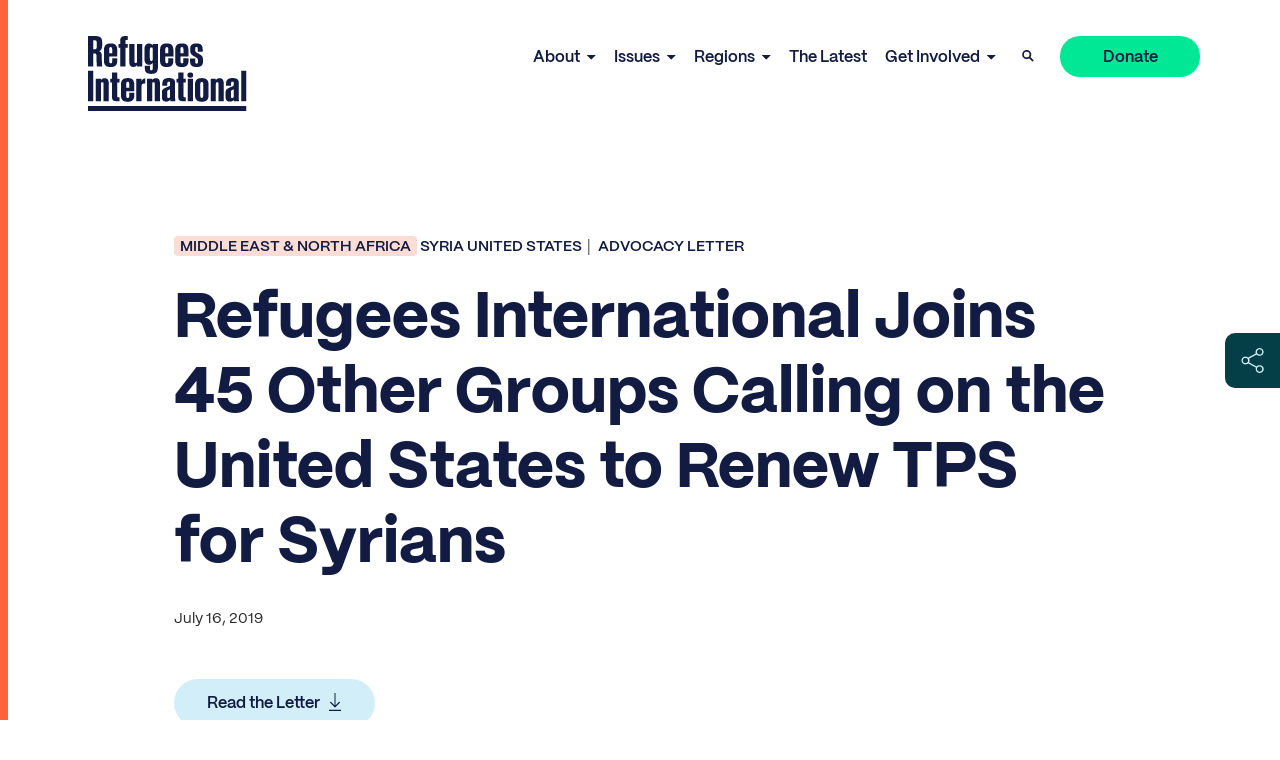

--- FILE ---
content_type: text/html; charset=UTF-8
request_url: https://www.refugeesinternational.org/advocacy-letters/refugees-international-joins-45-other-groups-calling-on-the-united-states-to-renew-tps-for-syrians/
body_size: 24112
content:
<!doctype html>
<html class="no-js ok-to-alert"
lang="en-US"  >
<head>
	<meta charset="utf-8"><meta name="google" value="notranslate">
	<meta http-equiv="X-UA-Compatible" content="IE=edge">
	<meta name="viewport" content="width=device-width, initial-scale=1">
	<meta charset="UTF-8">
	<link rel="profile" href="https://gmpg.org/xfn/11">
	<meta name='robots' content='index, follow, max-image-preview:large, max-snippet:-1, max-video-preview:-1' />
	<style>img:is([sizes="auto" i], [sizes^="auto," i]) { contain-intrinsic-size: 3000px 1500px }</style>
	
	<title>Refugees International Joins 45 Other Groups Calling on the United States to Renew TPS for Syrians - Refugees International</title>
	<meta name="description" content="Refugees International joined 45 other organizations in sending a letter to Secretary of State Michal Pompeo and Acting Secretary of Homeland Security Kevin McAleenan to renew and redesignate Temporary Protected Status for Syrians in the United States." />
	<link rel="canonical" href="https://www.refugeesinternational.org/advocacy-letters/refugees-international-joins-45-other-groups-calling-on-the-united-states-to-renew-tps-for-syrians/" />
	<meta property="og:locale" content="en_US" />
	<meta property="og:type" content="article" />
	<meta property="og:title" content="Refugees International Joins 45 Other Groups Calling on the United States to Renew TPS for Syrians - Refugees International" />
	<meta property="og:description" content="Refugees International joined 45 other organizations in sending a letter to Secretary of State Michal Pompeo and Acting Secretary of Homeland Security Kevin McAleenan to renew and redesignate Temporary Protected Status for Syrians in the United States." />
	<meta property="og:url" content="https://www.refugeesinternational.org/advocacy-letters/refugees-international-joins-45-other-groups-calling-on-the-united-states-to-renew-tps-for-syrians/" />
	<meta property="og:site_name" content="Refugees International" />
	<meta property="article:publisher" content="https://www.facebook.com/RefugeesInternational" />
	<meta property="article:modified_time" content="2023-05-16T02:11:40+00:00" />
	<meta property="og:image" content="https://d3jwam0i5codb7.cloudfront.net/wp-content/uploads/2023/02/Destroyed-neighborhood-in-Raqqah-city.jpg" />
	<meta property="og:image:width" content="2500" />
	<meta property="og:image:height" content="1875" />
	<meta property="og:image:type" content="image/jpeg" />
	<meta name="twitter:card" content="summary_large_image" />
	<meta name="twitter:site" content="@RefugeesIntl" />
	<meta name="twitter:label1" content="Est. reading time" />
	<meta name="twitter:data1" content="1 minute" />
	<script type="application/ld+json" class="yoast-schema-graph">{"@context":"https://schema.org","@graph":[{"@type":"WebPage","@id":"https://www.refugeesinternational.org/advocacy-letters/refugees-international-joins-45-other-groups-calling-on-the-united-states-to-renew-tps-for-syrians/","url":"https://www.refugeesinternational.org/advocacy-letters/refugees-international-joins-45-other-groups-calling-on-the-united-states-to-renew-tps-for-syrians/","name":"Refugees International Joins 45 Other Groups Calling on the United States to Renew TPS for Syrians - Refugees International","isPartOf":{"@id":"https://www.refugeesinternational.org/#website"},"primaryImageOfPage":{"@id":"https://www.refugeesinternational.org/advocacy-letters/refugees-international-joins-45-other-groups-calling-on-the-united-states-to-renew-tps-for-syrians/#primaryimage"},"image":{"@id":"https://www.refugeesinternational.org/advocacy-letters/refugees-international-joins-45-other-groups-calling-on-the-united-states-to-renew-tps-for-syrians/#primaryimage"},"thumbnailUrl":"https://d3jwam0i5codb7.cloudfront.net/wp-content/uploads/2023/02/Destroyed-neighborhood-in-Raqqah-city.jpg","datePublished":"2019-07-16T21:28:00+00:00","dateModified":"2023-05-16T02:11:40+00:00","description":"Refugees International joined 45 other organizations in sending a letter to Secretary of State Michal Pompeo and Acting Secretary of Homeland Security Kevin McAleenan to renew and redesignate Temporary Protected Status for Syrians in the United States.","breadcrumb":{"@id":"https://www.refugeesinternational.org/advocacy-letters/refugees-international-joins-45-other-groups-calling-on-the-united-states-to-renew-tps-for-syrians/#breadcrumb"},"inLanguage":"en-US","potentialAction":[{"@type":"ReadAction","target":["https://www.refugeesinternational.org/advocacy-letters/refugees-international-joins-45-other-groups-calling-on-the-united-states-to-renew-tps-for-syrians/"]}]},{"@type":"ImageObject","inLanguage":"en-US","@id":"https://www.refugeesinternational.org/advocacy-letters/refugees-international-joins-45-other-groups-calling-on-the-united-states-to-renew-tps-for-syrians/#primaryimage","url":"https://d3jwam0i5codb7.cloudfront.net/wp-content/uploads/2023/02/Destroyed-neighborhood-in-Raqqah-city.jpg","contentUrl":"https://d3jwam0i5codb7.cloudfront.net/wp-content/uploads/2023/02/Destroyed-neighborhood-in-Raqqah-city.jpg","width":2500,"height":1875},{"@type":"BreadcrumbList","@id":"https://www.refugeesinternational.org/advocacy-letters/refugees-international-joins-45-other-groups-calling-on-the-united-states-to-renew-tps-for-syrians/#breadcrumb","itemListElement":[{"@type":"ListItem","position":1,"name":"Home","item":"https://www.refugeesinternational.org/"},{"@type":"ListItem","position":2,"name":"Refugees International Joins 45 Other Groups Calling on the United States to Renew TPS for Syrians"}]},{"@type":"WebSite","@id":"https://www.refugeesinternational.org/#website","url":"https://www.refugeesinternational.org/","name":"Refugees International","description":"Refugees International site","publisher":{"@id":"https://www.refugeesinternational.org/#organization"},"potentialAction":[{"@type":"SearchAction","target":{"@type":"EntryPoint","urlTemplate":"https://www.refugeesinternational.org/?s={search_term_string}"},"query-input":{"@type":"PropertyValueSpecification","valueRequired":true,"valueName":"search_term_string"}}],"inLanguage":"en-US"},{"@type":"Organization","@id":"https://www.refugeesinternational.org/#organization","name":"Refugees International","url":"https://www.refugeesinternational.org/","logo":{"@type":"ImageObject","inLanguage":"en-US","@id":"https://www.refugeesinternational.org/#/schema/logo/image/","url":"https://d3jwam0i5codb7.cloudfront.net/wp-content/uploads/2024/12/RI_Logo_Night-1.png","contentUrl":"https://d3jwam0i5codb7.cloudfront.net/wp-content/uploads/2024/12/RI_Logo_Night-1.png","width":1600,"height":795,"caption":"Refugees International"},"image":{"@id":"https://www.refugeesinternational.org/#/schema/logo/image/"},"sameAs":["https://www.facebook.com/RefugeesInternational","https://x.com/RefugeesIntl","https://www.instagram.com/refugeesintl/","https://bsky.app/profile/refugeesinternational.org","https://www.linkedin.com/company/refugees-international/"]}]}</script>


<link rel='dns-prefetch' href='//use.typekit.net' />
  <script>(function(w,d,s,l,i){w[l]=w[l]||[];w[l].push({'gtm.start':new Date().getTime(),event:'gtm.js'});var f=d.getElementsByTagName(s)[0],j=d.createElement(s),dl=l!='dataLayer'?'&l='+l:'';j.async=true;j.src='https://www.googletagmanager.com/gtm.js?id='+i+dl;f.parentNode.insertBefore(j,f);})(window,document,'script','dataLayer','GTM-WX3MPKR');</script>
	<link rel='stylesheet' id='wp-block-library-css' href='https://www.refugeesinternational.org/wp-includes/css/dist/block-library/style.min.css?ver=6.7.4' type='text/css' media='all' />
<style id='wp-block-library-inline-css' type='text/css'>
.wp-block-gutena-forms .is-style-round-range-slider .gutena-forms-field.range-field { 
							-webkit-appearance: none;
							width: 100%;
							height: 8px;
							border: 1px solid var(--wp--gutena-forms--input-border-color, #D7DBE7);
							border-radius: 5px;
							background: var(--wp--gutena-forms--input-bg-color,"transparent");
							outline: none;
							-webkit-transition: .2s;
							transition: opacity .2s;
						 }
						 .wp-block-gutena-forms .is-style-round-range-slider .gutena-forms-field.range-field:hover{
							border: 1px solid var(--wp--gutena-forms--input-border-color, #D7DBE7);
							opacity: 1;
						 }
						 .wp-block-gutena-forms .is-style-round-range-slider .gutena-forms-field.range-field:focus {
							border: 1px solid var(--wp--gutena-forms--input-focus-border-color, var(--wp--preset--color--primary, #3F6DE4 ));
						 }
						 .wp-block-gutena-forms .is-style-round-range-slider .gutena-forms-field.range-field::-webkit-slider-thumb {
							-webkit-appearance: none;
							appearance: none;
							width: 20px;
							height: 20px;
							border: 2px solid var(--wp--gutena-forms--input-border-color, #D7DBE7);
							border-radius: 50%;
							background: var(--wp--gutena-forms--input-focus-border-color, var(--wp--preset--color--primary, #3F6DE4 ));
							cursor: pointer;
						  }
						  .wp-block-gutena-forms .is-style-round-range-slider .gutena-forms-field.range-field::-moz-range-thumb {
							width: 20px;
							height: 20px;
							border: 2px solid var(--wp--gutena-forms--input-border-color, #D7DBE7);
							border-radius: 50%;
							background: var(--wp--gutena-forms--input-focus-border-color, var(--wp--preset--color--primary, #3F6DE4 ));
							cursor: pointer;
						  }
						
</style>
<style id='gutena-forms-style-inline-css' type='text/css'>
.wp-block-gutena-forms .wp-block-group.is-layout-flex>.wp-block-image{display:flex}.wp-block-gutena-forms .is-vertical.is-layout-flex.wp-block-group .gutena-forms-field,.wp-block-gutena-forms .is-vertical.is-layout-flex.wp-block-group .heading-input-label-gutena{min-width:100%}.wp-block-gutena-forms .gutena-forms-field,.wp-block-gutena-forms .heading-input-label-gutena{background-color:transparent}.wp-block-gutena-forms.not-show-form-labels .heading-input-label-gutena{display:none}.wp-block-gutena-forms.has-label-font-family .heading-input-label-gutena{font-family:var(--wp--gutena-forms--label-font-family)}.wp-block-gutena-forms .heading-input-label-gutena{color:var(--wp--gutena-forms--label-color);font-size:var(--wp--gutena-forms--label-font-size,13px);font-weight:var(--wp--gutena-forms--label-font-weight);line-height:var(--wp--gutena-forms--label-line-height)}.wp-block-gutena-forms .gutena-forms-field{color:var(--wp--gutena-forms--label-color)}.wp-block-gutena-forms .gutena-forms-field:not(.checkbox-field):not(.radio-field):not(.optin-field){background-color:var(--wp--gutena-forms--input-bg-color,"transparent")}.wp-block-gutena-forms .gutena-forms-field:not(.checkbox-field):not(.radio-field):not(.optin-field):-webkit-autofill,.wp-block-gutena-forms .gutena-forms-field:not(.checkbox-field):not(.radio-field):not(.optin-field):-webkit-autofill:focus,.wp-block-gutena-forms .gutena-forms-field:not(.checkbox-field):not(.radio-field):not(.optin-field):-webkit-autofill:hover{-webkit-box-shadow:0 0 0 1000px var(--wp--gutena-forms--input-bg-color,"transparent") inset;-webkit-transition:background-color 5000s ease-in-out 0s;transition:background-color 5000s ease-in-out 0s}.wp-block-gutena-forms .gutena-forms-field.checkbox-field.inline-options,.wp-block-gutena-forms .gutena-forms-field.radio-field.inline-options{display:flex;flex-wrap:wrap}.wp-block-gutena-forms .gutena-forms-field.checkbox-field.has-1-col,.wp-block-gutena-forms .gutena-forms-field.radio-field.has-1-col{display:grid;grid-template-columns:repeat(1,1fr)}.wp-block-gutena-forms .gutena-forms-field.checkbox-field.has-2-col,.wp-block-gutena-forms .gutena-forms-field.radio-field.has-2-col{display:grid;grid-template-columns:repeat(2,1fr)}.wp-block-gutena-forms .gutena-forms-field.checkbox-field.has-3-col,.wp-block-gutena-forms .gutena-forms-field.radio-field.has-3-col{display:grid;grid-template-columns:repeat(3,1fr)}.wp-block-gutena-forms .gutena-forms-field.checkbox-field.has-4-col,.wp-block-gutena-forms .gutena-forms-field.radio-field.has-4-col{display:grid;grid-template-columns:repeat(4,1fr)}.wp-block-gutena-forms .gutena-forms-field.checkbox-field.has-5-col,.wp-block-gutena-forms .gutena-forms-field.radio-field.has-5-col{display:grid;grid-template-columns:repeat(5,1fr)}.wp-block-gutena-forms .gutena-forms-field.checkbox-field.has-6-col,.wp-block-gutena-forms .gutena-forms-field.radio-field.has-6-col{display:grid;grid-template-columns:repeat(6,1fr)}.wp-block-gutena-forms .gutena-forms-field.checkbox-field .checkbox-container,.wp-block-gutena-forms .gutena-forms-field.checkbox-field .optin-container,.wp-block-gutena-forms .gutena-forms-field.optin-field .checkbox-container,.wp-block-gutena-forms .gutena-forms-field.optin-field .optin-container{cursor:pointer;display:block;padding-left:25px;position:relative;-webkit-user-select:none;-moz-user-select:none;user-select:none}.wp-block-gutena-forms .gutena-forms-field.checkbox-field .checkbox-container input,.wp-block-gutena-forms .gutena-forms-field.checkbox-field .optin-container input,.wp-block-gutena-forms .gutena-forms-field.optin-field .checkbox-container input,.wp-block-gutena-forms .gutena-forms-field.optin-field .optin-container input{cursor:pointer;height:0;opacity:0;position:absolute;width:0}.wp-block-gutena-forms .gutena-forms-field.checkbox-field .checkbox-container input:checked~.checkmark,.wp-block-gutena-forms .gutena-forms-field.checkbox-field .optin-container input:checked~.checkmark,.wp-block-gutena-forms .gutena-forms-field.optin-field .checkbox-container input:checked~.checkmark,.wp-block-gutena-forms .gutena-forms-field.optin-field .optin-container input:checked~.checkmark{background-color:var(--wp--gutena-forms--input-focus-border-color,var(--wp--preset--color--primary,#3f6de4));border-color:var(--wp--gutena-forms--input-focus-border-color,var(--wp--preset--color--primary,#3f6de4))}.wp-block-gutena-forms .gutena-forms-field.checkbox-field .checkbox-container input:checked~.checkmark:after,.wp-block-gutena-forms .gutena-forms-field.checkbox-field .optin-container input:checked~.checkmark:after,.wp-block-gutena-forms .gutena-forms-field.optin-field .checkbox-container input:checked~.checkmark:after,.wp-block-gutena-forms .gutena-forms-field.optin-field .optin-container input:checked~.checkmark:after{display:block}.wp-block-gutena-forms .gutena-forms-field.checkbox-field .checkbox-container .checkmark:after,.wp-block-gutena-forms .gutena-forms-field.checkbox-field .optin-container .checkmark:after,.wp-block-gutena-forms .gutena-forms-field.optin-field .checkbox-container .checkmark:after,.wp-block-gutena-forms .gutena-forms-field.optin-field .optin-container .checkmark:after{border:solid #fff;border-width:0 3px 3px 0;height:7px;left:5px;top:2px;transform:rotate(45deg);width:3px}.wp-block-gutena-forms .gutena-forms-field.checkbox-field .checkmark,.wp-block-gutena-forms .gutena-forms-field.optin-field .checkmark{background-color:#fff;border:1px solid var(--wp--gutena-forms--input-border-color,#d7dbe7);border-radius:2px;height:16px;left:0;position:absolute;top:50%;transform:translateY(-50%);width:16px}.wp-block-gutena-forms .gutena-forms-field.checkbox-field .checkmark:after,.wp-block-gutena-forms .gutena-forms-field.optin-field .checkmark:after{content:"";display:none;position:absolute}.wp-block-gutena-forms .gutena-forms-field.radio-field .radio-container{cursor:pointer;display:block;padding-left:25px;position:relative;-webkit-user-select:none;-moz-user-select:none;user-select:none}.wp-block-gutena-forms .gutena-forms-field.radio-field .radio-container input{cursor:pointer;opacity:0;position:absolute}.wp-block-gutena-forms .gutena-forms-field.radio-field .radio-container:hover input~.checkmark{background-color:#fff}.wp-block-gutena-forms .gutena-forms-field.radio-field .radio-container input:checked~.checkmark{background-color:#fff;border-color:var(--wp--gutena-forms--input-focus-border-color,var(--wp--preset--color--primary,#3f6de4))}.wp-block-gutena-forms .gutena-forms-field.radio-field .radio-container input:checked~.checkmark:after{display:block}.wp-block-gutena-forms .gutena-forms-field.radio-field .radio-container .checkmark:after{background:var(--wp--gutena-forms--input-focus-border-color,var(--wp--preset--color--primary,#3f6de4));border-radius:50%;height:10px;left:3px;top:3px;width:10px}.wp-block-gutena-forms .gutena-forms-field.radio-field .checkmark{background-color:#fff;border:1px solid var(--wp--gutena-forms--input-border-color,#d7dbe7);border-radius:50%;height:16px;left:0;position:absolute;top:50%;transform:translateY(-50%);width:16px}.wp-block-gutena-forms .gutena-forms-field.radio-field .checkmark:after{content:"";display:none;position:absolute}.wp-block-gutena-forms .gutena-forms-field.range-field{accent-color:var(--wp--gutena-forms--input-focus-border-color,var(--wp--preset--color--primary,#3f6de4))}.wp-block-gutena-forms .wp-block-gutena-form-field:not(.gutena-forms-radio-field):not(.gutena-forms-checkbox-field):not(.gutena-forms-range-field):not(.gutena-forms-optin-field){background-color:var(--wp--gutena-forms--input-bg-color,"transparent")}.wp-block-gutena-forms .gutena-forms-field::-moz-placeholder{color:var(--wp--gutena-forms--placeholder-color);font-size:var(--wp--gutena-forms--placeholder-font-size);font-weight:var(--wp--gutena-forms--placeholder-font-weight);line-height:var(--wp--gutena-forms--placeholder-line-height)}.wp-block-gutena-forms .gutena-forms-field::placeholder,.wp-block-gutena-forms .gutena-forms-placeholder{color:var(--wp--gutena-forms--placeholder-color);font-size:var(--wp--gutena-forms--placeholder-font-size);font-weight:var(--wp--gutena-forms--placeholder-font-weight);line-height:var(--wp--gutena-forms--placeholder-line-height)}.wp-block-gutena-forms.has-placeholder-font-family .wp-block-gutena-form-field .gutena-forms-field{font-family:var(--wp--gutena-forms--placeholder-font-family)}.wp-block-gutena-forms .wp-block-gutena-form-field .gutena-forms-field{box-sizing:border-box;-moz-box-sizing:border-box;-webkit-box-sizing:border-box;font-size:var(--wp--gutena-forms--placeholder-font-size);font-weight:var(--wp--gutena-forms--placeholder-font-weight);line-height:var(--wp--gutena-forms--placeholder-line-height);padding:13px calc(18px + var(--wp--gutena-forms--input-border-radius, 0px)/2);width:100%}.wp-block-gutena-forms .wp-block-gutena-form-field .gutena-forms-field:not(.textarea-field):not(.checkbox-field){height:50px}.wp-block-gutena-forms .wp-block-gutena-form-field .gutena-forms-field.checkbox-field,.wp-block-gutena-forms .wp-block-gutena-form-field .gutena-forms-field.radio-field{-moz-column-gap:3rem;column-gap:3rem;padding-left:0;padding-right:0;row-gap:.5rem}.wp-block-gutena-forms .wp-block-gutena-form-field .gutena-forms-field.range-field{padding:0}.wp-block-gutena-forms .wp-block-gutena-form-field .gutena-forms-field.optin-field{align-items:center;display:flex;padding-left:0}.wp-block-gutena-forms .wp-block-gutena-form-field .gf-range-values{color:var(--wp--gutena-forms--label-color);display:flex;font-size:var(--wp--gutena-forms--placeholder-font-size);font-weight:var(--wp--gutena-forms--placeholder-font-weight);justify-content:space-between;line-height:var(--wp--gutena-forms--placeholder-line-height);margin:0;padding:0}.wp-block-gutena-forms .wp-block-gutena-form-field.gutena-forms-optin-field{width:1.25rem}.wp-block-gutena-forms .wp-block-columns{margin-bottom:var(--wp--style--block-gap,2em)}.wp-block-gutena-forms .wp-block-gutena-form-field{width:100%}.wp-block-gutena-forms:not(.input-box-border-bottom-only) .wp-block-gutena-form-field:not(.gutena-forms-radio-field):not(.gutena-forms-checkbox-field):not(.gutena-forms-range-field):not(.gutena-forms-optin-field){border-color:var(--wp--gutena-forms--input-border-color,#d7dbe7);border-radius:var(--wp--gutena-forms--input-border-radius,0);border-style:solid;border-width:var(--wp--gutena-forms--input-border-width,1px)}.wp-block-gutena-forms:not(.input-box-border-bottom-only) .wp-block-gutena-form-field:not(.gutena-forms-radio-field):not(.gutena-forms-checkbox-field):not(.gutena-forms-range-field):not(.gutena-forms-optin-field):focus-within{border-color:var(--wp--gutena-forms--input-focus-border-color,var(--wp--preset--color--primary,#3f6de4));width:100%}.wp-block-gutena-forms.input-box-border-bottom-only .wp-block-gutena-form-field:not(.gutena-forms-radio-field):not(.gutena-forms-checkbox-field):not(.gutena-forms-range-field):not(.gutena-forms-optin-field){border-bottom:var(--wp--gutena-forms--input-border-width,1px) solid var(--wp--gutena-forms--input-border-color,#d7dbe7)}.wp-block-gutena-forms.input-box-border-bottom-only .wp-block-gutena-form-field:not(.gutena-forms-radio-field):not(.gutena-forms-checkbox-field):not(.gutena-forms-range-field):not(.gutena-forms-optin-field):focus-within{border-bottom:var(--wp--gutena-forms--input-border-width,1px) solid var(--wp--gutena-forms--input-focus-border-color,var(--wp--preset--color--primary,#3f6de4));width:100%}.wp-block-gutena-forms.input-box-border-bottom-only .wp-block-gutena-form-field .gutena-forms-field{padding-left:0;padding-right:0}.wp-block-gutena-forms .wp-block-gutena-form-field .gutena-forms-field,.wp-block-gutena-forms .wp-block-gutena-form-field .gutena-forms-field:focus{border:0;box-shadow:none!important;margin:0!important;outline:0!important}.wp-block-gutena-forms .gutena-forms-confirmation-columns{display:none}.wp-block-gutena-forms .wp-block-gutena-field-group .is-layout-flex{gap:var(--wp--style--block-gap,1.5rem)}.wp-block-gutena-forms .wp-block-gutena-field-group .gutena-forms-field-error-msg{color:#fd3e3e;font-size:12px;margin-top:.5rem}.wp-block-gutena-forms .wp-block-gutena-field-group:not(.display-error) .gutena-forms-field-error-msg{display:none}.wp-block-gutena-forms .wp-block-gutena-field-group.display-error .wp-block-gutena-form-field:not(.gutena-forms-radio-field):not(.gutena-forms-checkbox-field):not(.gutena-forms-range-field):not(.gutena-forms-optin-field){border-color:var(--wp--gutena-forms--input-focus-border-color,var(--wp--preset--color--primary,#3f6de4))}.wp-block-gutena-forms.form-progress .wp-block-button__link{opacity:.8}.wp-block-gutena-forms .gutena-forms-btn-progress{display:inline-block;height:22px;position:relative;width:60px}.wp-block-gutena-forms .gutena-forms-btn-progress div{animation-timing-function:cubic-bezier(0,1,1,0);background:#fff;border-radius:50%;height:7px;position:absolute;top:11px;width:7px}.wp-block-gutena-forms .gutena-forms-btn-progress div:first-child{animation:submit-progress1 .6s infinite;left:5px}.wp-block-gutena-forms .gutena-forms-btn-progress div:nth-child(2){animation:submit-progress2 .6s infinite;left:5px}.wp-block-gutena-forms .gutena-forms-btn-progress div:nth-child(3){animation:submit-progress2 .6s infinite;left:25px}.wp-block-gutena-forms .gutena-forms-btn-progress div:nth-child(4){animation:submit-progress3 .6s infinite;left:45px}@keyframes submit-progress1{0%{transform:scale(0)}to{transform:scale(1)}}@keyframes submit-progress3{0%{transform:scale(1)}to{transform:scale(0)}}@keyframes submit-progress2{0%{transform:translate(0)}to{transform:translate(24px)}}.wp-block-gutena-forms:not(.display-error-message) .wp-block-gutena-form-error-msg:not(.block-editor-block-list__block),.wp-block-gutena-forms:not(.display-success-message) .wp-block-gutena-form-confirm-msg:not(.block-editor-block-list__block){display:none}.wp-block-gutena-forms.hide-form-now>.wp-block-buttons,.wp-block-gutena-forms.hide-form-now>.wp-block-columns,.wp-block-gutena-forms.hide-form-now>.wp-block-gutena-field-group{height:0;transition:height 2s;visibility:hidden}@media only screen and (max-width:600px){.wp-block-gutena-forms .gutena-forms-field.checkbox-field:not(.inline-options),.wp-block-gutena-forms .gutena-forms-field.radio-field:not(.inline-options){grid-template-columns:repeat(1,1fr)}}

</style>
<style id='safe-svg-svg-icon-style-inline-css' type='text/css'>
.safe-svg-cover{text-align:center}.safe-svg-cover .safe-svg-inside{display:inline-block;max-width:100%}.safe-svg-cover svg{height:100%;max-height:100%;max-width:100%;width:100%}

</style>
<style id='global-styles-inline-css' type='text/css'>
:root{--wp--preset--aspect-ratio--square: 1;--wp--preset--aspect-ratio--4-3: 4/3;--wp--preset--aspect-ratio--3-4: 3/4;--wp--preset--aspect-ratio--3-2: 3/2;--wp--preset--aspect-ratio--2-3: 2/3;--wp--preset--aspect-ratio--16-9: 16/9;--wp--preset--aspect-ratio--9-16: 9/16;--wp--preset--color--black: #000000;--wp--preset--color--cyan-bluish-gray: #abb8c3;--wp--preset--color--white: #ffffff;--wp--preset--color--pale-pink: #f78da7;--wp--preset--color--vivid-red: #cf2e2e;--wp--preset--color--luminous-vivid-orange: #ff6900;--wp--preset--color--luminous-vivid-amber: #fcb900;--wp--preset--color--light-green-cyan: #7bdcb5;--wp--preset--color--vivid-green-cyan: #00d084;--wp--preset--color--pale-cyan-blue: #8ed1fc;--wp--preset--color--vivid-cyan-blue: #0693e3;--wp--preset--color--vivid-purple: #9b51e0;--wp--preset--gradient--vivid-cyan-blue-to-vivid-purple: linear-gradient(135deg,rgba(6,147,227,1) 0%,rgb(155,81,224) 100%);--wp--preset--gradient--light-green-cyan-to-vivid-green-cyan: linear-gradient(135deg,rgb(122,220,180) 0%,rgb(0,208,130) 100%);--wp--preset--gradient--luminous-vivid-amber-to-luminous-vivid-orange: linear-gradient(135deg,rgba(252,185,0,1) 0%,rgba(255,105,0,1) 100%);--wp--preset--gradient--luminous-vivid-orange-to-vivid-red: linear-gradient(135deg,rgba(255,105,0,1) 0%,rgb(207,46,46) 100%);--wp--preset--gradient--very-light-gray-to-cyan-bluish-gray: linear-gradient(135deg,rgb(238,238,238) 0%,rgb(169,184,195) 100%);--wp--preset--gradient--cool-to-warm-spectrum: linear-gradient(135deg,rgb(74,234,220) 0%,rgb(151,120,209) 20%,rgb(207,42,186) 40%,rgb(238,44,130) 60%,rgb(251,105,98) 80%,rgb(254,248,76) 100%);--wp--preset--gradient--blush-light-purple: linear-gradient(135deg,rgb(255,206,236) 0%,rgb(152,150,240) 100%);--wp--preset--gradient--blush-bordeaux: linear-gradient(135deg,rgb(254,205,165) 0%,rgb(254,45,45) 50%,rgb(107,0,62) 100%);--wp--preset--gradient--luminous-dusk: linear-gradient(135deg,rgb(255,203,112) 0%,rgb(199,81,192) 50%,rgb(65,88,208) 100%);--wp--preset--gradient--pale-ocean: linear-gradient(135deg,rgb(255,245,203) 0%,rgb(182,227,212) 50%,rgb(51,167,181) 100%);--wp--preset--gradient--electric-grass: linear-gradient(135deg,rgb(202,248,128) 0%,rgb(113,206,126) 100%);--wp--preset--gradient--midnight: linear-gradient(135deg,rgb(2,3,129) 0%,rgb(40,116,252) 100%);--wp--preset--font-size--small: 13px;--wp--preset--font-size--medium: 20px;--wp--preset--font-size--large: 36px;--wp--preset--font-size--x-large: 42px;--wp--preset--spacing--20: 0.44rem;--wp--preset--spacing--30: 0.67rem;--wp--preset--spacing--40: 1rem;--wp--preset--spacing--50: 1.5rem;--wp--preset--spacing--60: 2.25rem;--wp--preset--spacing--70: 3.38rem;--wp--preset--spacing--80: 5.06rem;--wp--preset--shadow--natural: 6px 6px 9px rgba(0, 0, 0, 0.2);--wp--preset--shadow--deep: 12px 12px 50px rgba(0, 0, 0, 0.4);--wp--preset--shadow--sharp: 6px 6px 0px rgba(0, 0, 0, 0.2);--wp--preset--shadow--outlined: 6px 6px 0px -3px rgba(255, 255, 255, 1), 6px 6px rgba(0, 0, 0, 1);--wp--preset--shadow--crisp: 6px 6px 0px rgba(0, 0, 0, 1);}:where(body) { margin: 0; }.wp-site-blocks > .alignleft { float: left; margin-right: 2em; }.wp-site-blocks > .alignright { float: right; margin-left: 2em; }.wp-site-blocks > .aligncenter { justify-content: center; margin-left: auto; margin-right: auto; }:where(.is-layout-flex){gap: 0.5em;}:where(.is-layout-grid){gap: 0.5em;}.is-layout-flow > .alignleft{float: left;margin-inline-start: 0;margin-inline-end: 2em;}.is-layout-flow > .alignright{float: right;margin-inline-start: 2em;margin-inline-end: 0;}.is-layout-flow > .aligncenter{margin-left: auto !important;margin-right: auto !important;}.is-layout-constrained > .alignleft{float: left;margin-inline-start: 0;margin-inline-end: 2em;}.is-layout-constrained > .alignright{float: right;margin-inline-start: 2em;margin-inline-end: 0;}.is-layout-constrained > .aligncenter{margin-left: auto !important;margin-right: auto !important;}.is-layout-constrained > :where(:not(.alignleft):not(.alignright):not(.alignfull)){margin-left: auto !important;margin-right: auto !important;}body .is-layout-flex{display: flex;}.is-layout-flex{flex-wrap: wrap;align-items: center;}.is-layout-flex > :is(*, div){margin: 0;}body .is-layout-grid{display: grid;}.is-layout-grid > :is(*, div){margin: 0;}body{padding-top: 0px;padding-right: 0px;padding-bottom: 0px;padding-left: 0px;}a:where(:not(.wp-element-button)){text-decoration: underline;}:root :where(.wp-element-button, .wp-block-button__link){background-color: #32373c;border-width: 0;color: #fff;font-family: inherit;font-size: inherit;line-height: inherit;padding: calc(0.667em + 2px) calc(1.333em + 2px);text-decoration: none;}.has-black-color{color: var(--wp--preset--color--black) !important;}.has-cyan-bluish-gray-color{color: var(--wp--preset--color--cyan-bluish-gray) !important;}.has-white-color{color: var(--wp--preset--color--white) !important;}.has-pale-pink-color{color: var(--wp--preset--color--pale-pink) !important;}.has-vivid-red-color{color: var(--wp--preset--color--vivid-red) !important;}.has-luminous-vivid-orange-color{color: var(--wp--preset--color--luminous-vivid-orange) !important;}.has-luminous-vivid-amber-color{color: var(--wp--preset--color--luminous-vivid-amber) !important;}.has-light-green-cyan-color{color: var(--wp--preset--color--light-green-cyan) !important;}.has-vivid-green-cyan-color{color: var(--wp--preset--color--vivid-green-cyan) !important;}.has-pale-cyan-blue-color{color: var(--wp--preset--color--pale-cyan-blue) !important;}.has-vivid-cyan-blue-color{color: var(--wp--preset--color--vivid-cyan-blue) !important;}.has-vivid-purple-color{color: var(--wp--preset--color--vivid-purple) !important;}.has-black-background-color{background-color: var(--wp--preset--color--black) !important;}.has-cyan-bluish-gray-background-color{background-color: var(--wp--preset--color--cyan-bluish-gray) !important;}.has-white-background-color{background-color: var(--wp--preset--color--white) !important;}.has-pale-pink-background-color{background-color: var(--wp--preset--color--pale-pink) !important;}.has-vivid-red-background-color{background-color: var(--wp--preset--color--vivid-red) !important;}.has-luminous-vivid-orange-background-color{background-color: var(--wp--preset--color--luminous-vivid-orange) !important;}.has-luminous-vivid-amber-background-color{background-color: var(--wp--preset--color--luminous-vivid-amber) !important;}.has-light-green-cyan-background-color{background-color: var(--wp--preset--color--light-green-cyan) !important;}.has-vivid-green-cyan-background-color{background-color: var(--wp--preset--color--vivid-green-cyan) !important;}.has-pale-cyan-blue-background-color{background-color: var(--wp--preset--color--pale-cyan-blue) !important;}.has-vivid-cyan-blue-background-color{background-color: var(--wp--preset--color--vivid-cyan-blue) !important;}.has-vivid-purple-background-color{background-color: var(--wp--preset--color--vivid-purple) !important;}.has-black-border-color{border-color: var(--wp--preset--color--black) !important;}.has-cyan-bluish-gray-border-color{border-color: var(--wp--preset--color--cyan-bluish-gray) !important;}.has-white-border-color{border-color: var(--wp--preset--color--white) !important;}.has-pale-pink-border-color{border-color: var(--wp--preset--color--pale-pink) !important;}.has-vivid-red-border-color{border-color: var(--wp--preset--color--vivid-red) !important;}.has-luminous-vivid-orange-border-color{border-color: var(--wp--preset--color--luminous-vivid-orange) !important;}.has-luminous-vivid-amber-border-color{border-color: var(--wp--preset--color--luminous-vivid-amber) !important;}.has-light-green-cyan-border-color{border-color: var(--wp--preset--color--light-green-cyan) !important;}.has-vivid-green-cyan-border-color{border-color: var(--wp--preset--color--vivid-green-cyan) !important;}.has-pale-cyan-blue-border-color{border-color: var(--wp--preset--color--pale-cyan-blue) !important;}.has-vivid-cyan-blue-border-color{border-color: var(--wp--preset--color--vivid-cyan-blue) !important;}.has-vivid-purple-border-color{border-color: var(--wp--preset--color--vivid-purple) !important;}.has-vivid-cyan-blue-to-vivid-purple-gradient-background{background: var(--wp--preset--gradient--vivid-cyan-blue-to-vivid-purple) !important;}.has-light-green-cyan-to-vivid-green-cyan-gradient-background{background: var(--wp--preset--gradient--light-green-cyan-to-vivid-green-cyan) !important;}.has-luminous-vivid-amber-to-luminous-vivid-orange-gradient-background{background: var(--wp--preset--gradient--luminous-vivid-amber-to-luminous-vivid-orange) !important;}.has-luminous-vivid-orange-to-vivid-red-gradient-background{background: var(--wp--preset--gradient--luminous-vivid-orange-to-vivid-red) !important;}.has-very-light-gray-to-cyan-bluish-gray-gradient-background{background: var(--wp--preset--gradient--very-light-gray-to-cyan-bluish-gray) !important;}.has-cool-to-warm-spectrum-gradient-background{background: var(--wp--preset--gradient--cool-to-warm-spectrum) !important;}.has-blush-light-purple-gradient-background{background: var(--wp--preset--gradient--blush-light-purple) !important;}.has-blush-bordeaux-gradient-background{background: var(--wp--preset--gradient--blush-bordeaux) !important;}.has-luminous-dusk-gradient-background{background: var(--wp--preset--gradient--luminous-dusk) !important;}.has-pale-ocean-gradient-background{background: var(--wp--preset--gradient--pale-ocean) !important;}.has-electric-grass-gradient-background{background: var(--wp--preset--gradient--electric-grass) !important;}.has-midnight-gradient-background{background: var(--wp--preset--gradient--midnight) !important;}.has-small-font-size{font-size: var(--wp--preset--font-size--small) !important;}.has-medium-font-size{font-size: var(--wp--preset--font-size--medium) !important;}.has-large-font-size{font-size: var(--wp--preset--font-size--large) !important;}.has-x-large-font-size{font-size: var(--wp--preset--font-size--x-large) !important;}
:where(.wp-block-post-template.is-layout-flex){gap: 1.25em;}:where(.wp-block-post-template.is-layout-grid){gap: 1.25em;}
:where(.wp-block-columns.is-layout-flex){gap: 2em;}:where(.wp-block-columns.is-layout-grid){gap: 2em;}
:root :where(.wp-block-pullquote){font-size: 1.5em;line-height: 1.6;}
</style>
<link rel='stylesheet' id='theme_css-css' href='https://www.refugeesinternational.org/wp-content/themes/heliotrope/assets/css/main-5fc0e8b357.rev.min.css?ver=v1' type='text/css' media='all' />
<link rel='stylesheet' id='typekit_css-css' href='https://use.typekit.net/dxc1oxw.css?ver=v1' type='text/css' media='all' />
<link rel='stylesheet' id='font_css-css' href='https://www.refugeesinternational.org/wp-content/themes/heliotrope/assets/css/fonts-ed9fa3d76f.rev.min.css?ver=v1' type='text/css' media='all' />
<script type="text/javascript" id="gutena-forms-script-js-extra">
/* <![CDATA[ */
var gutenaFormsBlock = {"submit_action":"gutena_forms_submit","ajax_url":"https:\/\/www.refugeesinternational.org\/wp-admin\/admin-ajax.php","nonce":"6ebf44aef5","grecaptcha_type":"0","grecaptcha_site_key":"","grecaptcha_secret_key":"","pricing_link":"https:\/\/www.refugeesinternational.org\/wp-admin\/admin.php?page=gutena-forms&pagetype=introduction#gutena-forms-pricing","required_msg":"Please fill in this field","required_msg_optin":"Please check this checkbox","required_msg_select":"Please select an option","required_msg_check":"Please check an option","invalid_email_msg":"Please enter a valid email address","min_value_msg":"Input value should be greater than","max_value_msg":"Input value should be less than"};
/* ]]> */
</script>
<script type="text/javascript" src="https://www.refugeesinternational.org/wp-content/plugins/gutena-forms/build/script.js?ver=88d2bed4428a29f4f231" id="gutena-forms-script-js"></script>
<script type="text/javascript" src="https://www.refugeesinternational.org/wp-includes/js/jquery/jquery.min.js?ver=3.7.1" id="jquery-core-js"></script>
<script type="text/javascript" src="https://www.refugeesinternational.org/wp-includes/js/jquery/jquery-migrate.min.js?ver=3.4.1" id="jquery-migrate-js"></script>
<link rel='shortlink' href='https://www.refugeesinternational.org/?p=2926' />
<link rel="icon" href="https://d3jwam0i5codb7.cloudfront.net/wp-content/uploads/2023/03/RI_Favicon_1-300x300.png" sizes="32x32" />
<link rel="icon" href="https://d3jwam0i5codb7.cloudfront.net/wp-content/uploads/2023/03/RI_Favicon_1-300x300.png" sizes="192x192" />
<link rel="apple-touch-icon" href="https://d3jwam0i5codb7.cloudfront.net/wp-content/uploads/2023/03/RI_Favicon_1-300x300.png" />
<meta name="msapplication-TileImage" content="https://d3jwam0i5codb7.cloudfront.net/wp-content/uploads/2023/03/RI_Favicon_1-300x300.png" />
		<style type="text/css" id="wp-custom-css">
			/* 02 May 2023 */
@media screen and (max-width: 768px) {
    a.facetwp-page.first, a.facetwp-page.last {
        display: none;
    }
}

@media screen and (min-width: 768px) {
    a.facetwp-page.first.active, a.facetwp-page.last.active {
        display: block;
    }
}

a.facetwp-page.first, a.facetwp-page.last {
    font-size: unset;
    margin: 0 25px;
    position: static;
}

a.facetwp-page.first.active:before,
a.facetwp-page.last.active:after{
    display: none;
}

a.facetwp-page.last:after {
    right: 0;
}

a.facetwp-page.first:before {
    left: 0;
}

ol li sup a{
    color: #121c42;
    text-decoration: underline;
    text-underline-position: under;
}
ol li sup a:hover {
	color: #ff633e;
}
@media (min-width: 960px) {
	.site-footer__bottom {
		align-items: flex-end;
	}
}

.alert-wrapper__content p {
	font-family: antonia-variable,sans-serif;
}

@media (max-width: 959px) {
	.alert-wrapper__button .btn {
		width: 100%;
	}
}

/* 3rd May 2023 */
.single.authors .topper-page.is-style-author .topper-page__image {
	width: unset;
	grid-column: 1/13;
}

@media (min-width: 768px) {
	.single.authors .topper-page.is-style-author .topper-page__image {
		width: 360px;
		grid-column: unset;
	}
}

.single.authors .topper-page__image__inner__wrapper {
	padding-top: calc(100% * (360/360));
	position: relative;
}

.single.authors .topper-page__image .topper-page__image__inner__wrapper img {
	position: absolute;
	top: 50%;
	left: 50%;
	transform: translate(-50%, -50%);
	width: 100%;
	height: 100%;
	object-fit: cover;
}

.single.authors .topper-page.is-style-author .topper-page__content {
		grid-column: 2/12;
		width: unset;
}

@media (min-width: 960px) {
		.single.authors .topper-page.is-style-author .topper-page__content {
			grid-column: 2/10;
			width: unset;
	}
}

@media (min-width: 1199px) {
		.single.authors .topper-page.is-style-author .topper-page__content 	{
			width: 545px;
			grid-column: unset;
	}
}

@media (min-width: 768px) { 
	.single.authors .topper-page__inner {
		grid-column-gap: 32px;
	}
}

@media (min-width: 960px) { 
	.single.authors .topper-page__inner {
		grid-column-gap: 64px;
	}
}

.h1.h1-alt, h1.h1-alt{
	line-height: 95%;
}

.spotlight__posts-and-link h3 {
	font-weight: 400;
	font-variation-settings: 'opsz' 26.5714;
}

.single.stories h1 .dewidow,
.single.reports-briefs h1 .dewidow {
	white-space: unset;
}

.single.stories .dewidow span.nbsp,
.single.reports-briefs .dewidow span.nbsp {
	display: inline-block;
}

.wp-block-heliotrope-image-list .image-list__text__deck {
	margin-bottom: 26px;
}

footer .logo-deck-social p {
	font-family: PP Mori Medium,sans-serif;
}

/* 4th May 2023 */

.single.reports-briefs ol li p {
	margin: 0;
}

/* 5th May 2023 */
@media screen and (max-width: 959px) {
	.image-list__text {
    padding: 0;
	}
}

.post-grid .grid-item .entry-title .grid-content__featured-text-wrap {
	background-image: linear-gradient(transparent,transparent),linear-gradient(transparent,transparent),linear-gradient(#121c42,#121c42);
    background-position: 0 100%,100% 100%,0 100%;
    background-repeat: no-repeat;
    background-size: calc(100% + 20px) 2px,100% 2px,0 2px;
	transition: .45s ease-in-out;
	padding-bottom: 4px;
}

.post-grid .grid-item:hover .entry-title .grid-content__featured-text-wrap {
	background-position: 100% 100%,100% 100%,0 100%;
  background-size: 0 2px,0 2px,100% 2px;
}

@media screen and (max-width: 960px) {
	.shares-slider {
    display: none;
	}
}		</style>
			  <script>
		!function(){"use strict";const e=document.documentElement,t=e.style;e.className=e.className.replace("no-js","js");const n=()=>t.setProperty("--vh",.01*window.innerHeight+"px");n(),window.setVHUnit=n,window.llItems=[]}();	  </script>
		<!-- Harness Code -->
		<script>
		!function(t,e){var a=document.head,n=document.createElement("script");n.type="text/javascript",n.src="https://widget.harnessapp.com/harness-widget-v2.js",n.onreadystatechange=e,n.onload=e,a.appendChild(n)}(0,function(){window.HarnessWidget.init({charity_id:"82bbc516f2b35e08f2ca"})});
		</script>
		<!-- End Harness Code -->
			</head>

<body class="advocacy-letters-template-default single single-advocacy-letters postid-2926 wp-embed-responsive has-pulldown-search" data-page-id="2926">  <noscript><iframe src="https://www.googletagmanager.com/ns.html?id=GTM-WX3MPKR" height="0" width="0" style="display:none;visibility:hidden"></iframe></noscript>
	

<div id="page" class="site-wrap">
	<a class="skip-link screen-reader-text" href="#content">Skip to content</a>
	<header id="masthead" data-js-social-hide class="site-header sticky-header 
">
	<div class="site-header__inner">
		<div class="container">
		<div class="site-header__row">
			<div class="site-header__item site-header__main-logo">
				<a class="site-header__item_inner" href="https://www.refugeesinternational.org/" rel="home">
					<span class="logo"><svg viewBox="0 0 252 118" fill="none" xmlns="http://www.w3.org/2000/svg"><path fill="#fff" d="M0 110.248h249.397v7.746H0zm0-62.201h8.413V27.499h1.991c.55 0 .996.057 1.34.17.365.091.652.273.858.546.229.25.389.59.48 1.022.115.432.206 1 .275 1.704l.275 12.267c0 .568.011 1.068.034 1.5.046.43.08.84.103 1.226.046.363.092.715.137 1.056.07.341.138.693.206 1.056h8.516c-.092-.34-.172-.67-.24-.988-.046-.34-.103-.738-.172-1.192a55.035 55.035 0 0 1-.137-1.67c-.046-.659-.104-1.5-.172-2.522l-.172-9.881c-.069-1.363-.194-2.5-.377-3.408-.184-.909-.447-1.658-.79-2.249-.344-.59-.767-1.056-1.27-1.397-.481-.34-1.077-.614-1.786-.818a8.849 8.849 0 0 0 1.888-1.022 5.957 5.957 0 0 0 1.511-1.602c.412-.659.733-1.442.961-2.351.252-.909.378-1.976.378-3.203V8.962c0-1.136-.114-2.136-.343-2.999-.229-.886-.561-1.658-.996-2.317a5.868 5.868 0 0 0-1.648-1.704 9.4 9.4 0 0 0-2.3-1.124c-.87-.296-1.855-.5-2.954-.614A29.4 29.4 0 0 0 10.404 0H0v48.047Zm8.413-27.193V6.815H10.3c.641 0 1.168.057 1.58.17.434.091.778.262 1.03.512.274.227.457.545.549.954.114.386.172.863.172 1.43v7.804c0 .568-.057 1.057-.172 1.466a1.824 1.824 0 0 1-.55.954c-.251.25-.595.443-1.03.579-.412.113-.927.17-1.545.17H8.413Zm27.366 28.01c1.763 0 3.285-.204 4.567-.613 1.305-.409 2.369-1 3.193-1.772a7.031 7.031 0 0 0 1.854-2.896c.412-1.159.618-2.477.618-3.953v-4.805h-8v5.248c0 .454-.046.863-.138 1.227-.091.34-.228.636-.412.886a1.87 1.87 0 0 1-.686.579c-.252.113-.573.17-.962.17a3.3 3.3 0 0 1-.858-.102 2.516 2.516 0 0 1-.652-.34 1.872 1.872 0 0 1-.447-.58 4.145 4.145 0 0 1-.275-.852 11.025 11.025 0 0 1-.171-1.09 27.189 27.189 0 0 1-.035-1.431V21.637c0-.704.035-1.318.103-1.84.092-.523.218-.954.378-1.295.183-.34.435-.59.755-.75.321-.181.71-.272 1.168-.272.275 0 .515.034.721.102.206.045.39.125.55.239.183.113.331.272.446.477.137.204.24.454.309.75.069.272.126.601.172.987.045.387.068.818.068 1.295v5.725h-5.837v5.18h13.975v-7.974c0-1.5-.08-2.84-.24-4.021-.138-1.204-.367-2.272-.687-3.203-.32-.932-.744-1.738-1.27-2.42a6.306 6.306 0 0 0-1.958-1.67c-.755-.43-1.648-.749-2.678-.953-1.03-.228-2.209-.341-3.537-.341-1.946 0-3.605.216-4.979.647-1.35.432-2.46 1.102-3.33 2.01-.87.91-1.5 2.068-1.889 3.476-.389 1.386-.583 3.056-.583 5.01v14.925c0 1.294.08 2.476.24 3.544.16 1.044.412 1.987.755 2.828a8.23 8.23 0 0 0 1.374 2.146 7.17 7.17 0 0 0 2.06 1.466c.801.386 1.717.67 2.747.852 1.053.204 2.243.306 3.57.306Zm14.919-.817h8.172V18.639h3.675v-6.1H58.87V8.52c0-.5.035-.897.103-1.193.07-.318.184-.568.344-.75.183-.181.435-.306.755-.374a6.887 6.887 0 0 1 1.305-.102h1.167V0h-2.987c-1.625 0-3.01.125-4.155.375-1.121.25-2.037.681-2.746 1.295-.687.613-1.19 1.42-1.511 2.42-.298.976-.447 2.203-.447 3.68v4.77h-2.85v6.1h2.85v29.407Zm20.736.647a7.11 7.11 0 0 0 2.026-.273 6.64 6.64 0 0 0 1.682-.647 5.203 5.203 0 0 0 1.27-1.022c.367-.387.665-.795.893-1.227v2.522h8.138V12.54h-8.138v26.613c0 .59-.045 1.102-.137 1.533-.069.432-.194.784-.378 1.057-.16.272-.377.477-.652.613-.252.113-.56.17-.927.17-.39 0-.721-.057-.996-.17a1.596 1.596 0 0 1-.618-.613c-.16-.273-.286-.625-.377-1.057a9.897 9.897 0 0 1-.104-1.533V12.54h-8.172v27.77c0 1.477.126 2.75.378 3.817.275 1.045.675 1.908 1.202 2.59a4.874 4.874 0 0 0 2.026 1.499c.824.318 1.785.477 2.884.477Zm24.759-3.408a7.27 7.27 0 0 0 2.06-.272 6.68 6.68 0 0 0 1.683-.716 5.451 5.451 0 0 0 1.236-1.022 5.08 5.08 0 0 0 .859-1.295v8.45c0 .455-.023.853-.069 1.194-.046.363-.114.67-.206.92-.069.272-.16.5-.275.681a1.094 1.094 0 0 1-.446.409c-.16.114-.355.193-.584.239a2.298 2.298 0 0 1-.72.102c-.367 0-.688-.046-.962-.137a1.56 1.56 0 0 1-.687-.443 1.972 1.972 0 0 1-.412-.783 5.586 5.586 0 0 1-.103-1.159V46.99h-8.035v3.885c0 1.545.195 2.862.584 3.953.389 1.113.984 2.021 1.785 2.726.824.727 1.877 1.25 3.16 1.567 1.281.34 2.803.511 4.566.511 1.19 0 2.266-.08 3.228-.238.984-.16 1.865-.42 2.644-.784a6.496 6.496 0 0 0 2.06-1.363c.572-.568 1.053-1.26 1.442-2.079.412-.818.71-1.772.893-2.862.183-1.09.275-2.34.275-3.748V12.54h-8.138v2.59a4.555 4.555 0 0 0-.859-1.261 5.039 5.039 0 0 0-1.236-1.057 5.917 5.917 0 0 0-1.682-.681 7.291 7.291 0 0 0-2.06-.273c-1.122 0-2.14.17-3.056.511a5.472 5.472 0 0 0-2.335 1.67c-.641.75-1.134 1.75-1.477 2.999-.343 1.25-.515 2.794-.515 4.634v13.8c0 1.205.069 2.284.206 3.238.16.954.39 1.794.687 2.521a7.12 7.12 0 0 0 1.099 1.875c.434.5.927.92 1.476 1.26.55.318 1.145.557 1.786.716.663.136 1.373.204 2.128.204Zm3.572-6.065c-.275 0-.527-.034-.756-.102a1.963 1.963 0 0 1-.618-.307 2.208 2.208 0 0 1-.446-.545 4.152 4.152 0 0 1-.275-.852 12.59 12.59 0 0 1-.172-1.159 15.841 15.841 0 0 1-.068-1.567V22.422c0-.568.022-1.068.068-1.5.046-.454.103-.852.172-1.192.069-.341.16-.625.275-.852.137-.227.286-.409.446-.545a1.31 1.31 0 0 1 .584-.307 2.77 2.77 0 0 1 .79-.102c.274 0 .526.034.755.102.229.068.435.182.618.34.183.137.332.33.446.58.115.227.206.511.275.852.092.318.16.693.206 1.124.046.41.069.875.069 1.398v12.437c0 .545-.023 1.034-.069 1.465a7.536 7.536 0 0 1-.206 1.159c-.069.318-.16.59-.275.818a1.87 1.87 0 0 1-.446.579c-.183.136-.389.25-.618.34a2.64 2.64 0 0 1-.755.103Zm24.404 9.643c1.763 0 3.285-.204 4.567-.613 1.305-.409 2.369-1 3.193-1.772a7.031 7.031 0 0 0 1.855-2.896c.412-1.159.618-2.477.618-3.953v-4.805h-8.001v5.248c0 .454-.046.863-.137 1.227-.092.34-.229.636-.412.886a1.87 1.87 0 0 1-.687.579c-.252.113-.572.17-.961.17-.321 0-.607-.034-.859-.102a2.508 2.508 0 0 1-.652-.34 1.886 1.886 0 0 1-.447-.58 4.133 4.133 0 0 1-.274-.852 10.99 10.99 0 0 1-.172-1.09 27.101 27.101 0 0 1-.034-1.431V21.637c0-.704.034-1.318.103-1.84.091-.523.217-.954.377-1.295.184-.34.435-.59.756-.75.32-.181.71-.272 1.167-.272.275 0 .515.034.721.102.206.045.39.125.55.239.183.113.332.272.446.477.138.204.241.454.309.75.069.272.126.601.172.987.046.387.069.818.069 1.295v5.725h-5.838v5.18h13.975v-7.974c0-1.5-.08-2.84-.24-4.021-.137-1.204-.366-2.272-.687-3.203-.32-.932-.744-1.738-1.27-2.42a6.314 6.314 0 0 0-1.957-1.67c-.756-.43-1.649-.749-2.679-.953-1.03-.228-2.209-.341-3.536-.341-1.946 0-3.606.216-4.979.647-1.351.432-2.461 1.102-3.331 2.01-.87.91-1.499 2.068-1.888 3.476-.389 1.386-.584 3.056-.584 5.01v14.925c0 1.294.08 2.476.24 3.544.161 1.044.412 1.987.756 2.828a8.234 8.234 0 0 0 1.373 2.146 7.169 7.169 0 0 0 2.06 1.466c.802.386 1.717.67 2.747.852 1.053.204 2.244.306 3.571.306Zm23.808 0c1.763 0 3.285-.204 4.567-.613 1.305-.409 2.369-1 3.193-1.772a7.03 7.03 0 0 0 1.854-2.896c.412-1.159.618-2.477.618-3.953v-4.805h-8v5.248c0 .454-.046.863-.137 1.227-.092.34-.229.636-.412.886-.184.25-.412.443-.687.579-.252.113-.572.17-.962.17a3.3 3.3 0 0 1-.858-.102 2.508 2.508 0 0 1-.652-.34 1.871 1.871 0 0 1-.447-.58 4.133 4.133 0 0 1-.274-.852 10.99 10.99 0 0 1-.172-1.09 27.101 27.101 0 0 1-.034-1.431V21.637c0-.704.034-1.318.103-1.84.091-.523.217-.954.377-1.295.183-.34.435-.59.756-.75.32-.181.709-.272 1.167-.272.275 0 .515.034.721.102.206.045.389.125.55.239.183.113.331.272.446.477.137.204.24.454.309.75.069.272.126.601.172.987.045.387.068.818.068 1.295v5.725h-5.837v5.18h13.975v-7.974c0-1.5-.08-2.84-.24-4.021-.138-1.204-.366-2.272-.687-3.203-.32-.932-.744-1.738-1.27-2.42a6.307 6.307 0 0 0-1.958-1.67c-.755-.43-1.648-.749-2.678-.953-1.03-.228-2.209-.341-3.537-.341-1.945 0-3.605.216-4.978.647-1.351.432-2.461 1.102-3.331 2.01-.87.91-1.499 2.068-1.889 3.476-.389 1.386-.583 3.056-.583 5.01v14.925c0 1.294.08 2.476.24 3.544.16 1.044.412 1.987.755 2.828a8.262 8.262 0 0 0 1.374 2.146 7.169 7.169 0 0 0 2.06 1.466c.801.386 1.717.67 2.747.852 1.053.204 2.243.306 3.571.306Zm23.018 0c1.122 0 2.14-.08 3.056-.238a11.507 11.507 0 0 0 2.541-.648 7.098 7.098 0 0 0 1.957-1.124 6.408 6.408 0 0 0 1.374-1.568 6.756 6.756 0 0 0 .858-2.078 9.764 9.764 0 0 0 .309-2.522v-2.93c0-1.34-.126-2.476-.378-3.408-.229-.954-.583-1.783-1.064-2.487a7.609 7.609 0 0 0-1.854-1.875c-.733-.545-1.626-1.079-2.679-1.601l-3.571-2.01a12.627 12.627 0 0 1-1.304-.887 3.969 3.969 0 0 1-.824-.954 3.522 3.522 0 0 1-.412-1.226 11.376 11.376 0 0 1-.103-1.67V19.15c0-.34.034-.636.103-.885a1.96 1.96 0 0 1 .343-.614c.16-.182.355-.306.584-.375.229-.09.492-.136.789-.136.229 0 .424.023.584.068.183.023.343.08.481.17a.99.99 0 0 1 .412.341c.114.137.206.307.275.511.068.205.114.455.137.75.046.273.069.602.069.988v4.805h7.863V20.41c0-1.59-.206-2.942-.618-4.055-.39-1.113-.985-2.01-1.786-2.692-.801-.704-1.82-1.215-3.056-1.533-1.236-.318-2.69-.477-4.361-.477-1.602 0-3.021.17-4.257.511-1.214.34-2.232.84-3.056 1.5a5.898 5.898 0 0 0-1.855 2.419c-.412.977-.618 2.101-.618 3.373v2.726c0 1.318.103 2.454.309 3.408.229.954.573 1.794 1.031 2.521a7.535 7.535 0 0 0 1.785 1.943c.755.568 1.66 1.113 2.713 1.635l3.674 2.079c.503.318.927.613 1.27.886.343.273.607.59.79.954.206.363.355.784.446 1.26.092.478.138 1.091.138 1.84v2.556c0 .228-.023.444-.069.648a3.34 3.34 0 0 1-.172.511 1.78 1.78 0 0 1-.274.443 1.31 1.31 0 0 1-.412.273 3.426 3.426 0 0 1-.516.17 2.407 2.407 0 0 1-.583.068c-.389 0-.733-.057-1.03-.17a1.563 1.563 0 0 1-.721-.545 3.085 3.085 0 0 1-.447-.954 6.643 6.643 0 0 1-.137-1.432v-4.975h-7.932v4.464c0 1.613.206 2.999.618 4.157.412 1.159 1.03 2.102 1.854 2.829.847.727 1.912 1.26 3.194 1.601 1.282.341 2.792.511 4.532.511ZM0 102.595h8.413V54.548H0v48.047Zm12.2 0h8.173V75.948c0-.59.034-1.09.103-1.5.092-.431.218-.783.378-1.056.183-.272.4-.477.652-.613s.572-.205.962-.205c.366 0 .675.069.927.205.274.136.492.34.652.613.183.273.31.625.378 1.056.091.41.137.91.137 1.5v26.647h8.172V74.823c0-1.499-.137-2.771-.412-3.816-.275-1.068-.687-1.942-1.236-2.624a4.633 4.633 0 0 0-1.991-1.5c-.802-.317-1.752-.476-2.85-.476a7.27 7.27 0 0 0-2.06.272 7.48 7.48 0 0 0-1.683.716 5.43 5.43 0 0 0-2.129 2.18v-2.487h-8.172v35.507Zm33.69 0h3.81v-6.1h-1.167c-.572 0-1.03-.034-1.373-.102-.32-.068-.572-.182-.755-.34-.184-.182-.298-.432-.344-.75a9.992 9.992 0 0 1-.069-1.295v-20.82h3.709v-6.1h-3.709V57.24H37.82v9.848h-2.85v6.1h2.85v22.047c0 1.476.115 2.692.344 3.646.229.954.64 1.703 1.236 2.249.618.545 1.442.931 2.472 1.158 1.053.205 2.392.307 4.017.307Zm16.715.818c1.762 0 3.284-.205 4.566-.614 1.305-.409 2.37-.999 3.194-1.772a7.03 7.03 0 0 0 1.854-2.896c.412-1.159.618-2.476.618-3.953v-4.804h-8v5.247c0 .455-.046.864-.138 1.227-.091.34-.229.636-.412.886-.183.25-.412.443-.687.58-.252.113-.572.17-.961.17a3.29 3.29 0 0 1-.858-.103 2.513 2.513 0 0 1-.653-.34 1.874 1.874 0 0 1-.446-.58 4.144 4.144 0 0 1-.275-.852 11.018 11.018 0 0 1-.172-1.09 27.193 27.193 0 0 1-.034-1.431V76.186c0-.704.034-1.317.103-1.84.092-.522.218-.954.378-1.295.183-.34.435-.59.755-.75.32-.181.71-.272 1.168-.272.274 0 .515.034.72.102.207.046.39.125.55.239.183.114.332.272.446.477.138.204.24.454.31.75.068.272.125.602.171.988.046.386.069.818.069 1.295v5.724h-5.837v5.18h13.975V78.81c0-1.5-.08-2.84-.24-4.02-.138-1.205-.367-2.273-.688-3.204-.32-.931-.743-1.738-1.27-2.42a6.307 6.307 0 0 0-1.957-1.669c-.756-.431-1.648-.75-2.678-.954-1.03-.227-2.21-.34-3.537-.34-1.946 0-3.606.215-4.979.647-1.35.431-2.46 1.101-3.33 2.01-.87.909-1.5 2.067-1.89 3.476-.388 1.386-.583 3.055-.583 5.009V92.27c0 1.295.08 2.476.24 3.544.16 1.045.413 1.988.756 2.828a8.228 8.228 0 0 0 1.373 2.147 7.16 7.16 0 0 0 2.06 1.465c.802.386 1.717.67 2.747.852 1.053.204 2.244.307 3.572.307Zm13.575-.818h8.172V79.424c0-.932.092-1.693.275-2.284.206-.59.503-1.067.892-1.43.413-.387.928-.648 1.546-.784.64-.16 1.396-.239 2.266-.239h1.03v-7.906h-.446c-.756 0-1.443.137-2.06.41a5.233 5.233 0 0 0-1.649 1.056 6.57 6.57 0 0 0-1.236 1.5 6.677 6.677 0 0 0-.755 1.771v-4.43H76.18v35.507Zm16.699 0h8.172V75.948c0-.59.034-1.09.103-1.5.092-.431.218-.783.378-1.056.183-.272.4-.477.652-.613s.572-.205.962-.205c.366 0 .675.069.927.205.274.136.492.34.652.613.183.273.309.625.378 1.056.091.41.137.91.137 1.5v26.647h8.172V74.823c0-1.499-.137-2.771-.412-3.816-.274-1.068-.687-1.942-1.236-2.624a4.63 4.63 0 0 0-1.991-1.5c-.802-.317-1.752-.476-2.85-.476a7.29 7.29 0 0 0-2.061.272 7.485 7.485 0 0 0-1.682.716 5.443 5.443 0 0 0-1.271.988 5.463 5.463 0 0 0-.858 1.193v-2.488h-8.172v35.507Zm30.288.681c.847 0 1.591-.079 2.231-.238.664-.159 1.237-.375 1.717-.648a5.87 5.87 0 0 0 1.305-1.022c.366-.386.675-.818.927-1.295v.682c0 .204.012.409.035.613.022.205.034.409.034.614l.069.613h8a42.168 42.168 0 0 1-.172-1.602l-.068-1.67a48.235 48.235 0 0 1-.035-1.873V74.413c0-1.544-.183-2.84-.549-3.884-.343-1.045-.916-1.886-1.717-2.522-.801-.659-1.831-1.124-3.09-1.397-1.259-.295-2.793-.443-4.601-.443-1.717 0-3.205.17-4.464.511-1.259.341-2.312.864-3.159 1.568a6.16 6.16 0 0 0-1.889 2.59c-.412 1.044-.618 2.26-.618 3.646v3.782h7.829V74.55c0-.523.057-.954.172-1.295.114-.34.263-.614.446-.818.206-.227.447-.386.721-.477.275-.09.584-.136.927-.136.321 0 .607.034.859.102.252.068.458.182.618.34.183.16.32.364.412.614.091.25.137.557.137.92v3.203c0 .34-.046.625-.137.852-.069.227-.263.454-.584.682-.297.204-.755.443-1.373.715-.595.273-1.431.625-2.507 1.056a122.5 122.5 0 0 0-2.644 1.16 18.45 18.45 0 0 0-2.129 1.055 9.3 9.3 0 0 0-1.579 1.125 6.272 6.272 0 0 0-1.099 1.363 5.819 5.819 0 0 0-.618 1.602 8.93 8.93 0 0 0-.206 2.01v7.19c0 1.295.137 2.42.412 3.373.298.932.732 1.704 1.305 2.317.572.591 1.282 1.034 2.129 1.329.847.296 1.831.443 2.953.443Zm3.571-5.724c-.298 0-.573-.046-.824-.137a1.84 1.84 0 0 1-.619-.409 2.305 2.305 0 0 1-.377-.75c-.092-.317-.138-.703-.138-1.158v-6.917c0-.318.012-.602.035-.852.023-.25.068-.477.137-.681a3.16 3.16 0 0 1 .309-.546 3 3 0 0 1 .447-.477c.183-.136.377-.272.583-.409a8.3 8.3 0 0 1 .79-.408c.252-.16.481-.285.687-.375.206-.091.4-.182.583-.273.184-.09.344-.17.481-.239.138-.068.275-.147.412-.238v10.802c0 .295-.023.59-.068.886a3.643 3.643 0 0 1-.206.75 1.933 1.933 0 0 1-.31.613c-.137.182-.297.33-.48.443a2.441 2.441 0 0 1-.653.272 2.769 2.769 0 0 1-.789.103Zm23.57 5.043h3.812v-6.1h-1.168c-.572 0-1.03-.034-1.373-.102-.321-.068-.573-.182-.756-.34-.183-.182-.297-.432-.343-.75a9.98 9.98 0 0 1-.069-1.295v-20.82h3.709v-6.1h-3.709V57.24h-8.172v9.848h-2.85v6.1h2.85v22.047c0 1.476.115 2.692.343 3.646.229.954.641 1.703 1.237 2.249.618.545 1.442.931 2.472 1.158 1.053.205 2.392.307 4.017.307Zm6.751 0h8.172V67.088h-8.172v35.507Zm22.17.818c1.969 0 3.628-.216 4.979-.648 1.373-.431 2.483-1.101 3.33-2.01.87-.932 1.488-2.09 1.855-3.476.389-1.408.583-3.078.583-5.009V77.379c0-1.931-.194-3.59-.583-4.975-.367-1.408-.985-2.567-1.855-3.476-.847-.931-1.957-1.613-3.33-2.044-1.351-.455-3.01-.682-4.979-.682-1.969 0-3.64.227-5.013.682-1.351.431-2.461 1.113-3.331 2.044-.847.909-1.465 2.068-1.854 3.476-.366 1.386-.549 3.044-.549 4.975V92.27c0 1.931.183 3.6.549 5.01.389 1.385 1.007 2.543 1.854 3.475.87.909 1.98 1.579 3.331 2.01 1.373.432 3.044.648 5.013.648Zm0-6.032c-.481 0-.87-.09-1.168-.272-.297-.182-.537-.455-.721-.818-.16-.364-.274-.83-.343-1.397a25.839 25.839 0 0 1-.069-2.045V76.8c0-.794.023-1.476.069-2.044.069-.568.183-1.033.343-1.397.184-.386.424-.659.721-.818.298-.181.687-.272 1.168-.272.481 0 .858.09 1.133.272.298.16.527.432.687.818.183.364.297.83.343 1.397.069.568.103 1.25.103 2.045v16.05c0 .794-.034 1.476-.103 2.044-.046.568-.16 1.033-.343 1.397-.16.363-.389.636-.687.818-.275.181-.652.272-1.133.272Zm13.978 5.214h8.172V75.948c0-.59.034-1.09.103-1.5.091-.431.217-.783.378-1.056.183-.272.4-.477.652-.613s.572-.205.961-.205c.367 0 .676.069.927.205.275.136.493.34.653.613.183.273.309.625.378 1.056.091.41.137.91.137 1.5v26.647h8.172V74.823c0-1.499-.137-2.771-.412-3.816-.275-1.068-.687-1.942-1.236-2.624a4.632 4.632 0 0 0-1.992-1.5c-.801-.317-1.751-.476-2.85-.476a7.28 7.28 0 0 0-2.06.272 7.466 7.466 0 0 0-1.682.716 5.443 5.443 0 0 0-1.271.988 5.463 5.463 0 0 0-.858 1.193v-2.488h-8.172v35.507Zm30.287.681c.847 0 1.591-.079 2.232-.238.664-.159 1.236-.375 1.717-.648a5.87 5.87 0 0 0 1.305-1.022c.366-.386.675-.818.927-1.295v.682c0 .204.011.409.034.613.023.205.035.409.035.614l.068.613h8.001a42.168 42.168 0 0 1-.172-1.602 481.71 481.71 0 0 1-.068-1.67 48.235 48.235 0 0 1-.035-1.873V74.413c0-1.544-.183-2.84-.549-3.884-.344-1.045-.916-1.886-1.717-2.522-.801-.659-1.831-1.124-3.09-1.397-1.259-.295-2.793-.443-4.602-.443-1.716 0-3.204.17-4.463.511-1.259.341-2.312.864-3.159 1.568a6.16 6.16 0 0 0-1.889 2.59c-.412 1.044-.618 2.26-.618 3.646v3.782h7.829V74.55c0-.523.057-.954.172-1.295.114-.34.263-.614.446-.818a1.67 1.67 0 0 1 .721-.477c.275-.09.584-.136.927-.136.321 0 .607.034.859.102.251.068.457.182.618.34.183.16.32.364.412.614.091.25.137.557.137.92v3.203c0 .34-.046.625-.137.852-.069.227-.264.454-.584.682-.298.204-.755.443-1.374.715-.595.273-1.43.625-2.506 1.056-.962.41-1.843.796-2.644 1.16a18.45 18.45 0 0 0-2.129 1.055 9.26 9.26 0 0 0-1.579 1.125 6.243 6.243 0 0 0-1.099 1.363 5.819 5.819 0 0 0-.618 1.602 8.873 8.873 0 0 0-.206 2.01v7.19c0 1.295.137 2.42.412 3.373.297.932.732 1.704 1.305 2.317.572.591 1.281 1.034 2.128 1.329.847.296 1.832.443 2.953.443Zm3.571-5.724a2.41 2.41 0 0 1-.824-.137 1.826 1.826 0 0 1-.618-.409 2.305 2.305 0 0 1-.377-.75c-.092-.317-.138-.703-.138-1.158v-6.917c0-.318.012-.602.035-.852.022-.25.068-.477.137-.681.091-.205.195-.387.309-.546.137-.181.286-.34.446-.477.183-.136.378-.272.584-.409a8.3 8.3 0 0 1 .79-.408c.252-.16.481-.285.687-.375.206-.091.4-.182.583-.273l.481-.239c.137-.068.275-.147.412-.238v10.802c0 .295-.023.59-.069.886a3.521 3.521 0 0 1-.206.75 1.91 1.91 0 0 1-.309.613c-.137.182-.297.33-.48.443a2.455 2.455 0 0 1-.653.272 2.771 2.771 0 0 1-.79.103Zm14.16 5.043h8.172V54.548h-8.172v48.047Z"/><rect x="156.589" y="57.448" width="9.07" height="8.133" rx="4.067" fill="#fff"/></svg></span>
				</a>		
			</div>
						<nav
			class="site-header__item site-header__menu-section site-header__primary-menu  over-four-items"
			data-itemcount="5"
			data-textlength="40" role="navigation" aria-label="Primary Navigation"
			>
				<ol id="primary-navigation" class="menu site-header__item_inner has-dropdowns has-aria-dropdowns"><li id="menu-item-4482" class="menu-item menu-item-type-post_type menu-item-object-page menu-item-has-children menu-item-4482 top-level-menu-item" aria-haspopup="true"><a href="https://www.refugeesinternational.org/about-us/" class="top-level-nav-link">About</a><button class="sr-dropdown-button has-dropdown-trigger-indictator dropdown-trigger hover-target" aria-haspopup="true"><svg width="10" viewBox="0 0 10 5" fill="none" xmlns="http://www.w3.org/2000/svg"><g clip-path="url(#clip0_988_11856)"><path fill-rule="evenodd" clip-rule="evenodd" d="M9.87565 0.00195312L5.29232 4.58529L0.708984 0.00195312H9.87565Z" fill="white"/></g><defs><clipPath id="clip0_988_11856"><rect width="9.16667" height="5" fill="white" transform="translate(0.708984)"/></clipPath></defs></svg><span class="screen-reader-text">Show submenu for &ldquo;About&rdquo;</span></button>
<ol class="sub-menu menu-odd  menu-depth-1" aria-hidden="true">
	<li id="menu-item-5598" class="menu-item menu-item-type-post_type menu-item-object-page menu-item-5598"><a href="https://www.refugeesinternational.org/about-us/" class="nav-link sub-menu__nav-link">About Us</a></li>
	<li id="menu-item-7792" class="menu-item menu-item-type-post_type menu-item-object-page menu-item-7792"><a href="https://www.refugeesinternational.org/contact-us/" class="nav-link sub-menu__nav-link">Contact Us</a></li>
	<li id="menu-item-6128" class="menu-item menu-item-type-post_type menu-item-object-page menu-item-6128"><a href="https://www.refugeesinternational.org/financials/" class="nav-link sub-menu__nav-link">Financials</a></li>
	<li id="menu-item-8999" class="menu-item menu-item-type-post_type menu-item-object-page menu-item-8999"><a href="https://www.refugeesinternational.org/our-impact/" class="nav-link sub-menu__nav-link">Our Impact</a></li>
	<li id="menu-item-5591" class="menu-item menu-item-type-post_type menu-item-object-page menu-item-5591"><a href="https://www.refugeesinternational.org/our-team/" class="nav-link sub-menu__nav-link">Our People</a></li>
	<li id="menu-item-8293" class="menu-item menu-item-type-post_type menu-item-object-page menu-item-8293"><a href="https://www.refugeesinternational.org/our-supporters/" class="nav-link sub-menu__nav-link">Our Supporters</a></li>
	<li id="menu-item-8712" class="menu-item menu-item-type-post_type menu-item-object-page menu-item-8712"><a href="https://www.refugeesinternational.org/refugee-fellows-program/" class="nav-link sub-menu__nav-link">Refugee Fellows Program</a></li>
</ol>
</li>
<li id="menu-item-4345" class="menu-item menu-item-type-post_type menu-item-object-page menu-item-has-children menu-item-4345 top-level-menu-item" aria-haspopup="true"><a href="https://www.refugeesinternational.org/issues/" class="top-level-nav-link">Issues</a><button class="sr-dropdown-button has-dropdown-trigger-indictator dropdown-trigger hover-target" aria-haspopup="true"><svg width="10" viewBox="0 0 10 5" fill="none" xmlns="http://www.w3.org/2000/svg"><g clip-path="url(#clip0_988_11856)"><path fill-rule="evenodd" clip-rule="evenodd" d="M9.87565 0.00195312L5.29232 4.58529L0.708984 0.00195312H9.87565Z" fill="white"/></g><defs><clipPath id="clip0_988_11856"><rect width="9.16667" height="5" fill="white" transform="translate(0.708984)"/></clipPath></defs></svg><span class="screen-reader-text">Show submenu for &ldquo;Issues&rdquo;</span></button>
<ol class="sub-menu menu-odd  menu-depth-1" aria-hidden="true">
	<li id="menu-item-4332" class="menu-item menu-item-type-post_type menu-item-object-page menu-item-4332"><a href="https://www.refugeesinternational.org/climate-displacement/" class="nav-link sub-menu__nav-link">Climate Displacement</a></li>
	<li id="menu-item-4331" class="menu-item menu-item-type-post_type menu-item-object-page menu-item-4331"><a href="https://www.refugeesinternational.org/internal-displacement/" class="nav-link sub-menu__nav-link">Internal Displacement</a></li>
	<li id="menu-item-4330" class="menu-item menu-item-type-post_type menu-item-object-page menu-item-4330"><a href="https://www.refugeesinternational.org/shifting-power/" class="nav-link sub-menu__nav-link">Shifting Power</a></li>
	<li id="menu-item-4329" class="menu-item menu-item-type-post_type menu-item-object-page menu-item-4329"><a href="https://www.refugeesinternational.org/pathways-to-safety/" class="nav-link sub-menu__nav-link">Pathways to Safety</a></li>
	<li id="menu-item-4327" class="menu-item menu-item-type-post_type menu-item-object-page menu-item-4327"><a href="https://www.refugeesinternational.org/right-to-work/" class="nav-link sub-menu__nav-link">Right to Work</a></li>
	<li id="menu-item-4326" class="menu-item menu-item-type-post_type menu-item-object-page menu-item-4326"><a href="https://www.refugeesinternational.org/women-and-girls/" class="nav-link sub-menu__nav-link">Women and Girls</a></li>
	<li id="menu-item-5628" class="menu-item menu-item-type-custom menu-item-object-custom menu-item-5628"><a target="_blank" rel="noopener noreferrer" href="https://www.refugeeadvocacylab.org/" class="nav-link sub-menu__nav-link nav-link--external">Refugee Advocacy Lab<span class="screen-reader-text">Opens in a new window</span><span class="nav-link__external-icon"><svg xmlns="http://www.w3.org/2000/svg" viewBox="0 0 12 12" xml:space="preserve"><path d="m6.3.5 2 2-3 2.9 1.3 1.3 2.9-2.9 2 2V.5H6.3z"/><path d="M10.1 10.1H1.9V1.9h2.8V.5H.5v11h11V7.4h-1.4v2.7z"/></svg></span></a></li>
</ol>
</li>
<li id="menu-item-4346" class="menu-item menu-item-type-post_type menu-item-object-page menu-item-has-children menu-item-4346 top-level-menu-item" aria-haspopup="true"><a href="https://www.refugeesinternational.org/regions/" class="top-level-nav-link">Regions</a><button class="sr-dropdown-button has-dropdown-trigger-indictator dropdown-trigger hover-target" aria-haspopup="true"><svg width="10" viewBox="0 0 10 5" fill="none" xmlns="http://www.w3.org/2000/svg"><g clip-path="url(#clip0_988_11856)"><path fill-rule="evenodd" clip-rule="evenodd" d="M9.87565 0.00195312L5.29232 4.58529L0.708984 0.00195312H9.87565Z" fill="white"/></g><defs><clipPath id="clip0_988_11856"><rect width="9.16667" height="5" fill="white" transform="translate(0.708984)"/></clipPath></defs></svg><span class="screen-reader-text">Show submenu for &ldquo;Regions&rdquo;</span></button>
<ol class="sub-menu menu-odd  menu-depth-1" aria-hidden="true">
	<li id="menu-item-6236" class="menu-item menu-item-type-post_type menu-item-object-page menu-item-6236"><a href="https://www.refugeesinternational.org/africa/" class="nav-link sub-menu__nav-link">Africa</a></li>
	<li id="menu-item-4399" class="menu-item menu-item-type-post_type menu-item-object-page menu-item-4399"><a href="https://www.refugeesinternational.org/americas/" class="nav-link sub-menu__nav-link">Americas</a></li>
	<li id="menu-item-4401" class="menu-item menu-item-type-post_type menu-item-object-page menu-item-4401"><a href="https://www.refugeesinternational.org/asia/" class="nav-link sub-menu__nav-link">Asia &#038; the Pacific</a></li>
	<li id="menu-item-4400" class="menu-item menu-item-type-post_type menu-item-object-page menu-item-4400"><a href="https://www.refugeesinternational.org/europe-north-africa/" class="nav-link sub-menu__nav-link">Europe</a></li>
	<li id="menu-item-4402" class="menu-item menu-item-type-post_type menu-item-object-page menu-item-4402"><a href="https://www.refugeesinternational.org/middle-east/" class="nav-link sub-menu__nav-link">Middle East &#038; North Africa</a></li>
</ol>
</li>
<li id="menu-item-4347" class="menu-item menu-item-type-post_type menu-item-object-page menu-item-4347 top-level-menu-item"><a href="https://www.refugeesinternational.org/the-latest/" class="top-level-nav-link">The Latest</a></li>
<li id="menu-item-4348" class="menu-item menu-item-type-post_type menu-item-object-page menu-item-has-children menu-item-4348 top-level-menu-item" aria-haspopup="true"><a href="https://www.refugeesinternational.org/get-involved/" class="top-level-nav-link">Get Involved</a><button class="sr-dropdown-button has-dropdown-trigger-indictator dropdown-trigger hover-target" aria-haspopup="true"><svg width="10" viewBox="0 0 10 5" fill="none" xmlns="http://www.w3.org/2000/svg"><g clip-path="url(#clip0_988_11856)"><path fill-rule="evenodd" clip-rule="evenodd" d="M9.87565 0.00195312L5.29232 4.58529L0.708984 0.00195312H9.87565Z" fill="white"/></g><defs><clipPath id="clip0_988_11856"><rect width="9.16667" height="5" fill="white" transform="translate(0.708984)"/></clipPath></defs></svg><span class="screen-reader-text">Show submenu for &ldquo;Get Involved&rdquo;</span></button>
<ol class="sub-menu menu-odd  menu-depth-1" aria-hidden="true">
	<li id="menu-item-6111" class="menu-item menu-item-type-post_type menu-item-object-page menu-item-6111"><a href="https://www.refugeesinternational.org/donate/" class="nav-link sub-menu__nav-link">Ways to Give</a></li>
	<li id="menu-item-8400" class="menu-item menu-item-type-post_type menu-item-object-page menu-item-8400"><a href="https://www.refugeesinternational.org/get-involved/take-action/" class="nav-link sub-menu__nav-link">Take Action</a></li>
	<li id="menu-item-6138" class="menu-item menu-item-type-post_type menu-item-object-page menu-item-6138"><a href="https://www.refugeesinternational.org/events/" class="nav-link sub-menu__nav-link">Events</a></li>
	<li id="menu-item-6121" class="menu-item menu-item-type-post_type menu-item-object-page menu-item-6121"><a href="https://www.refugeesinternational.org/careers/" class="nav-link sub-menu__nav-link">Careers</a></li>
</ol>
</li>
</ol>			</nav>
							<button class="site-header__item site-search-button js-open-site-search" role="button">
				<span class="screen-reader-text">Search</span>
				<span class="nav__search-icon" aria-hidden="true"><svg width="20" viewBox="0 0 20 20" fill="none" xmlns="http://www.w3.org/2000/svg"><path d="M14.403 11.366a.794.794 0 0 0 .11.923l4.279 4.28a1.425 1.425 0 0 1-2.016 2.015l-4.279-4.28c-.23-.23-.645-.275-.928-.106 0 0-.105.078-.434.238A7.6 7.6 0 0 1 .209 7.6a7.6 7.6 0 1 1 14.43 3.337 3.19 3.19 0 0 1-.236.43Zm-6.594.985a4.75 4.75 0 1 0 0-9.501 4.75 4.75 0 0 0 0 9.5Z" fill="#fff"/></svg></span>
			</button>
							<nav class="site-header__item site-header__menu-section site-header__secondary-menu "
			data-itemcount="1"
			data-textlength="6" role="navigation" aria-label="Secondary Navigation">
				<ol id="secondary-navigation" class="menu site-header__item_inner"><li id="menu-item-34" class="menu-item menu-item-type-custom menu-item-object-custom menu-item-34 top-level-menu-item"><a target="_blank" rel="noopener noreferrer" href="https://give.refugeesinternational.org/a/defend-rights-and-refuge-worldwide-2" class="btn nav-link top-level-nav-link nav-link--external">Donate<span class="screen-reader-text">Opens in a new window</span><span class="nav-link__external-icon"><svg xmlns="http://www.w3.org/2000/svg" viewBox="0 0 12 12" xml:space="preserve"><path d="m6.3.5 2 2-3 2.9 1.3 1.3 2.9-2.9 2 2V.5H6.3z"/><path d="M10.1 10.1H1.9V1.9h2.8V.5H.5v11h11V7.4h-1.4v2.7z"/></svg></span></a></li>
</ol>			</nav>
						<div class="site-header__item mobile-menu-toggle">
			<a href="#primary-footer-menu-section" class="mobile-menu-toggle__control js-mobile-menu-control js-open-main-menu" role="button" aria-labelledby="mm-label"
			>
				<span id="mm-label" class="hamburger-control__label">
				<span class="hamburger-control__open-label">
					<span class="screen-reader-text">Site Menu</span>
				</span>
				<span class="hamburger-control__close-label" aria-hidden="true">
					<span class="screen-reader-text">Close Menu</span>
				</span>
				</span>
				<span class="hamburger-control" aria-hidden="true">
				<span class="hamburger-control__inner"></span>
				</span>
				<span class="menu-text open-text">Menu</span>
				<span class="menu-text close-text">Close</span>
			</a>
			</div>
		</div>
		</div>
	</div>
	</header>

<!-- Mobile sticky donate button -->
<nav class="site-header__item site-header__secondary-menu mobile"
data-itemcount="1"
data-textlength="6" role="navigation" aria-label="Secondary Navigation">
	<ol id="secondary-navigation" class="menu site-header__item_inner"><li class="menu-item menu-item-type-custom menu-item-object-custom menu-item-34 top-level-menu-item"><a target="_blank" rel="noopener noreferrer" href="https://give.refugeesinternational.org/a/defend-rights-and-refuge-worldwide-2" class="btn nav-link top-level-nav-link nav-link--external">Donate<span class="screen-reader-text">Opens in a new window</span><span class="nav-link__external-icon"><svg xmlns="http://www.w3.org/2000/svg" viewBox="0 0 12 12" xml:space="preserve"><path d="m6.3.5 2 2-3 2.9 1.3 1.3 2.9-2.9 2 2V.5H6.3z"/><path d="M10.1 10.1H1.9V1.9h2.8V.5H.5v11h11V7.4h-1.4v2.7z"/></svg></span></a></li>
</ol></nav>
	<main class="site-main">

<article class="single post-2926 advocacy-letters type-advocacy-letters status-publish has-post-thumbnail hentry content_type-advocacy-letters regions-middle-east-and-north-africa regions-syria regions-united-states">
	
<header class="topper topper-single">
	<div class="container">
		<div class="topper-wrapper">
			
<div class="facet-index__post-meta">
	
		<span class="facet-index__tag region h6">

		
												<span class="middle-east-and-north-africa">Middle East &amp; North Africa</span>
														<span class="syria">Syria</span>
														<span class="united-states">United States</span>
					
			
		</span>

		<span class="pipe">|</span>		<span class="facet-index__tag h6">

											<span class="advocacy-letters">
						Advocacy Letter					</span>
					
		</span>
							
</div>
			<h1 class="page-title topper-page__title">
				Refugees International Joins 45 Other Groups Calling on the United States to Renew TPS <span class="dewidow">for&nbsp;Syrians</span>			</h1>
			<div class="author-date">
				<p>
																															<span class="date">July 16, 2019</span>
									</p>
			</div>
							<div class="topper-buttons">
											<a href="https://d3jwam0i5codb7.cloudfront.net/wp-content/uploads/2023/03/SyrianTPSLetter.pdf" class="btn btn--sky download">
							Read the Letter 
							<span><svg width="14" viewBox="0 0 14 18" fill="none" xmlns="http://www.w3.org/2000/svg"><path d="M12.98 17.885v-1.24H1.02v1.24h11.96Zm-6.104-3.389a.177.177 0 0 0 .25 0l4.86-4.86a.177.177 0 0 0 0-.25l-.626-.626a.176.176 0 0 0-.25 0l-3.49 3.49V.291a.177.177 0 0 0-.177-.177h-.884a.177.177 0 0 0-.178.177V12.25L2.89 8.76a.177.177 0 0 0-.25 0l-.625.627a.177.177 0 0 0 0 .25l4.86 4.86Z" fill="#fff"/></svg></span>
						</a>
									</div>
					</div><!-- .topper-wrapper -->
					<div class="topper__image">
				<img width="2240" height="1500" src="https://d3jwam0i5codb7.cloudfront.net/wp-content/uploads/2023/02/Destroyed-neighborhood-in-Raqqah-city-2240x1500.jpg" class="attachment-3x2_large size-3x2_large wp-post-image" alt="" />			</div>
			</div>
</header><!-- .page-header -->

	<section id="content">
		<div class="container gutenberg-content">
		
<p>Refugees International joined 45 other human rights, immigration, humanitarian, and advocacy organizations in sending a letter to Secretary of State Michal Pompeo and Acting Secretary of Homeland Security Kevin McAleenan to renew and redesignate Temporary Protected Status for Syrians in the United States.&nbsp;</p>
		</div>
	</section>	
</article><!-- .site-main -->

	
<aside class="social-nav behind" aria-hidden="true">
  <div class="shares-slider">
    <button id="socialTrigger" class="shares-slider__trigger">
      <div class="shares-slider__icon">
        <svg xmlns="http://www.w3.org/2000/svg" viewBox="0 0 25.4 25.4" style="enable-background:new 0 0 25.4 25.4" xml:space="preserve"><path d="M19.9 0c-2.3 0-4.1 1.8-4.1 4 0 .5.1 1 .3 1.5L8.3 9.7c-.7-.6-1.7-1-2.7-1-2.3 0-4.1 1.8-4.1 4s1.8 4 4.1 4c1.1 0 2-.4 2.8-1l7.8 4.2c-.2.5-.3 1-.3 1.5 0 2.2 1.8 4 4.1 4s4.1-1.8 4.1-4-1.8-4-4.1-4c-1.2 0-2.3.5-3.1 1.4l-7.7-4.2c.3-.6.5-1.2.5-1.9s-.2-1.3-.5-1.9l7.7-4.2c.7.9 1.8 1.4 3 1.4C22.1 8 24 6.2 24 4s-1.9-4-4.1-4zm0 1.3c1.5 0 2.7 1.2 2.7 2.7 0 1.5-1.2 2.7-2.7 2.7-1.5 0-2.7-1.2-2.7-2.7 0-1.5 1.2-2.7 2.7-2.7zM5.5 10c1.5 0 2.7 1.2 2.7 2.7 0 1.5-1.2 2.7-2.7 2.7s-2.7-1.2-2.7-2.7C2.8 11.2 4 10 5.5 10zm14.4 8.7c1.5 0 2.7 1.2 2.7 2.7 0 1.5-1.2 2.7-2.7 2.7-1.5 0-2.7-1.2-2.7-2.7 0-1.5 1.2-2.7 2.7-2.7z"/></svg>      </div>
      <div class="shares-slider__slide">
        <ul class="shares-slider__list">
          
<li class="social-sharing-item copy-link">
  <a
	data-copy-href="http://https%3A%2F%2Fwww.refugeesinternational.org%2Fadvocacy-letters%2Frefugees-international-joins-45-other-groups-calling-on-the-united-states-to-renew-tps-for-syrians%2F"
	class="js-click-to-copy"
	role="button"
	title="Click to copy the page url."
  ><span class="click-to-copy-inner-range screen-reader-text">https://www.refugeesinternational.org/advocacy-letters/refugees-international-joins-45-other-groups-calling-on-the-united-states-to-renew-tps-for-syrians/</span>
	<span class="link-icon" aria-hidden="true"><svg aria-hidden="true" viewBox="0 0 1792 1792" xmlns="http://www.w3.org/2000/svg"><path d="M1520 1216q0-40-28-68l-208-208q-28-28-68-28-42 0-72 32 3 3 19 18.5t21.5 21.5 15 19 13 25.5 3.5 27.5q0 40-28 68t-68 28q-15 0-27.5-3.5t-25.5-13-19-15-21.5-21.5-18.5-19q-33 31-33 73 0 40 28 68l206 207q27 27 68 27 40 0 68-26l147-146q28-28 28-67zM817 511q0-40-28-68L583 236q-28-28-68-28-39 0-68 27L300 381q-28 28-28 67 0 40 28 68l208 208q27 27 68 27 42 0 72-31-3-3-19-18.5T607.5 680t-15-19-13-25.5T576 608q0-40 28-68t68-28q15 0 27.5 3.5t25.5 13 19 15 21.5 21.5 18.5 19q33-31 33-73zm895 705q0 120-85 203l-147 146q-83 83-203 83-121 0-204-85l-206-207q-83-83-83-203 0-123 88-209l-88-88q-86 88-208 88-120 0-204-84L164 652q-84-84-84-204t85-203L312 99q83-83 203-83 121 0 204 85l206 207q83 83 83 203 0 123-88 209l88 88q86-88 208-88 120 0 204 84l208 208q84 84 84 204z"/></svg></span>
	<span class="check-icon" title="Copied!" aria-hidden="true"><svg aria-hidden="true" viewBox="0 0 1792 1792" xmlns="http://www.w3.org/2000/svg"><path d="M1671 566q0 40-28 68l-724 724-136 136q-28 28-68 28t-68-28l-136-136-362-362q-28-28-28-68t28-68l136-136q28-28 68-28t68 28l294 295 656-657q28-28 68-28t68 28l136 136q28 28 28 68z"/></svg></span>
  </a>
</li><!-- .click-to-copy -->
<li class="social-sharing-item print">
  <a href="#" class="js-print" title="Click to print" role="button">
	<span class="screen-reader-text">Click to print</span>
	<span aria-hidden="true"><svg aria-hidden="true" viewBox="0 0 1792 1792" xmlns="http://www.w3.org/2000/svg"><path d="M448 1536h896v-256H448v256zm0-640h896V512h-160q-40 0-68-28t-28-68V256H448v640zm1152 64q0-26-19-45t-45-19-45 19-19 45 19 45 45 19 45-19 19-45zm128 0v416q0 13-9.5 22.5t-22.5 9.5h-224v160q0 40-28 68t-68 28H416q-40 0-68-28t-28-68v-160H96q-13 0-22.5-9.5T64 1376V960q0-79 56.5-135.5T256 768h64V224q0-40 28-68t68-28h672q40 0 88 20t76 48l152 152q28 28 48 76t20 88v256h64q79 0 135.5 56.5T1728 960z"/></svg></span>
  </a>
</li>
<li class="social-sharing-item email">
  <a
	href="mailto:?subject=Refugees+International+Joins+45+Other+Groups+Calling+on+the+United+States+to+Renew+TPS+for+Syrians+-+Refugees+International&body=https%3A%2F%2Fwww.refugeesinternational.org%2Fadvocacy-letters%2Frefugees-international-joins-45-other-groups-calling-on-the-united-states-to-renew-tps-for-syrians%2F"
	class="addthis_button_email"
	target="_blank"
	title="Share this page via Email"
	addthis:title="Refugees International Joins 45 Other Groups Calling on the United States to Renew TPS for Syrians - Refugees International"
	addthis:url="http://https%3A%2F%2Fwww.refugeesinternational.org%2Fadvocacy-letters%2Frefugees-international-joins-45-other-groups-calling-on-the-united-states-to-renew-tps-for-syrians%2F"
  >
	<span class="screen-reader-text">Share this page via Email</span>
	<span aria-hidden="true"><svg aria-hidden="true" viewBox="0 0 24 18" xmlns="http://www.w3.org/2000/svg"><path d="M23 0a.86.86 0 0 1 .62.27A1 1 0 0 1 24 1v15.26a.74.74 0 0 1-.32.7.83.83 0 0 1-.62.28H1A.83.83 0 0 1 .35 17a.44.44 0 0 1-.27-.29 1.24 1.24 0 0 1-.08-.45V1A1 1 0 0 1 .35.27.86.86 0 0 1 1 0h22ZM8.19 8.77 1.87 3.28v11.19l6.32-5.7Zm12.32-6.55H3.43l8.5 7.53 8.58-7.53ZM14.35 10l-1.79 1.68h-1.25L9.63 10l-6 5.39h16.65L14.35 10Zm1.41-1.21 6.35 5.7V3.28l-6.35 5.51Z"/></svg></span>
  </a>
</li><!-- .email -->
<li class="social-sharing-item pinterest">
  <a
	href="https://pinterest.com/pin/create/button/?url=http://https%3A%2F%2Fwww.refugeesinternational.org%2Fadvocacy-letters%2Frefugees-international-joins-45-other-groups-calling-on-the-united-states-to-renew-tps-for-syrians%2F&media=https%3A%2F%2Fd3jwam0i5codb7.cloudfront.net%2Fwp-content%2Fuploads%2F2023%2F02%2FDestroyed-neighborhood-in-Raqqah-city.jpg&description=Refugees+International+Joins+45+Other+Groups+Calling+on+the+United+States+to+Renew+TPS+for+Syrians"
	class="social-pop"
  >
	<span class="screen-reader-text">Share this page on Pinterest</span>
	<span aria-hidden="true"><svg aria-hidden="true" xmlns="http://www.w3.org/2000/svg" viewBox="0 0 1536 1536" xml:space="preserve"><path d="M1536 768c0 139.3-34.3 267.8-103 385.5s-161.8 210.8-279.5 279.5-246.2 103-385.5 103c-74 0-146.7-10.7-218-32 39.3-62 65.3-116.7 78-164 6-22.7 24-93 54-211 13.3 26 37.7 48.5 73 67.5s73.3 28.5 114 28.5c80.7 0 152.7-22.8 216-68.5S1197.3 1048 1232 968s52-170 52-270c0-76-19.8-147.3-59.5-214s-97.2-121-172.5-163-160.3-63-255-63c-70 0-135.3 9.7-196 29s-112.2 45-154.5 77-78.7 68.8-109 110.5-52.7 84.8-67 129.5S249 693.3 249 738c0 69.3 13.3 130.3 40 183 26.7 52.7 65.7 89.7 117 111 20 8 32.7 1.3 38-20 1.3-4.7 4-15 8-31s6.7-26 8-30c4-15.3.3-29.7-11-43-34-40.7-51-91-51-151 0-100.7 34.8-187.2 104.5-259.5S663.3 389 776 389c100.7 0 179.2 27.3 235.5 82s84.5 125.7 84.5 213c0 113.3-22.8 209.7-68.5 289S923.3 1092 852 1092c-40.7 0-73.3-14.5-98-43.5s-32.3-63.8-23-104.5c5.3-23.3 14.2-54.5 26.5-93.5s22.3-73.3 30-103S799 692.7 799 672c0-33.3-9-61-27-83s-43.7-33-77-33c-41.3 0-76.3 19-105 57s-43 85.3-43 142c0 48.7 8.3 89.3 25 122l-99 418c-11.3 46.7-15.7 105.7-13 177-137.3-60.7-248.3-154.3-333-281S0 923.3 0 768c0-139.3 34.3-267.8 103-385.5S264.8 171.7 382.5 103 628.7 0 768 0s267.8 34.3 385.5 103 210.8 161.8 279.5 279.5 103 246.2 103 385.5z"/></svg></span>
  </a>
</li><!-- .pintrest -->
<li class="social-sharing-item facebook">
  <a
	href="https://www.facebook.com/sharer.php?u=https%3A%2F%2Fwww.refugeesinternational.org%2Fadvocacy-letters%2Frefugees-international-joins-45-other-groups-calling-on-the-united-states-to-renew-tps-for-syrians%2F&t=Refugees International Joins 45 Other Groups Calling on the United States to Renew TPS for Syrians"
	class="social-pop"
  >
	<span class="screen-reader-text">Share this page on Facebook</span>
	<span aria-hidden="true"><svg aria-hidden="true" viewBox="0 0 11 19" xmlns="http://www.w3.org/2000/svg"><path d="M9.722 10.375H7.086v7.875H3.57v-7.875H.722v-3.27H3.57v-2.46c0-.938.176-1.735.527-2.391A3.454 3.454 0 0 1 5.574.777C6.23.426 6.98.25 7.824.25c.375 0 .773.023 1.195.07.422.024.75.059.985.106l.351.035v2.777H8.95c-.656 0-1.137.176-1.441.528-.282.328-.422.738-.422 1.23v2.11h3.129l-.493 3.269Z"/></svg></span>
  </a>
</li><!-- .facebook -->
<li class="social-sharing-item twitter">
    <a
	href="https://twitter.com/intent/tweet?url=https%3A%2F%2Fwww.refugeesinternational.org%2Fadvocacy-letters%2Frefugees-international-joins-45-other-groups-calling-on-the-united-states-to-renew-tps-for-syrians%2F&#038;text=Refugees+International+Joins+45+Other+Groups+Calling+on+the+United+States+to+Renew+TPS+for+Syrians"
	class="social-pop"
  >
	<span class="screen-reader-text">Share this page on Twitter</span>
	<span aria-hidden="true"><svg aria-hidden="true" viewBox="0 0 1792 1792" xmlns="http://www.w3.org/2000/svg"><path d="M1684 408q-67 98-162 167 1 14 1 42 0 130-38 259.5T1369.5 1125 1185 1335.5t-258 146-323 54.5q-271 0-496-145 35 4 78 4 225 0 401-138-105-2-188-64.5T285 1033q33 5 61 5 43 0 85-11-112-23-185.5-111.5T172 710v-4q68 38 146 41-66-44-105-115t-39-154q0-88 44-163 121 149 294.5 238.5T884 653q-8-38-8-74 0-134 94.5-228.5T1199 256q140 0 236 102 109-21 205-78-37 115-142 178 93-10 186-50z"/></svg></span>
  </a>
</li><!-- .twitter -->
        </ul>
      </div><!-- .share-slide -->
    </button><!-- .social-side -->
  </div>
</aside><!-- .social-nav -->
	</main><!-- .site-main -->

	<div data-js-social-hide class="footer-cta social-hide">
		<div class="container">
			<div class="footer-cta__wrapper">
				<div class="footer-cta__inner">
					<p>Sign up for our updates on the most pressing displacement and humanitarian issues.</p>					<a href="https://support.refugeesinternational.org/a/ri-bulletin" class="btn btn--sky">Subscribe</a>
				</div>
			</div>
		</div>
	</div>
	<footer id="colophon" data-js-social-hide class="social-hide site-footer body-copy">
	<div class="container">
		<div class="site-footer__top">
			<div class="logo-deck-social">
				<div class="footer-logo">
					<a href="https://www.refugeesinternational.org/" rel="home">
						<svg viewBox="0 0 252 118" fill="none" xmlns="http://www.w3.org/2000/svg"><path fill="#fff" d="M0 110.248h249.397v7.746H0zm0-62.201h8.413V27.499h1.991c.55 0 .996.057 1.34.17.365.091.652.273.858.546.229.25.389.59.48 1.022.115.432.206 1 .275 1.704l.275 12.267c0 .568.011 1.068.034 1.5.046.43.08.84.103 1.226.046.363.092.715.137 1.056.07.341.138.693.206 1.056h8.516c-.092-.34-.172-.67-.24-.988-.046-.34-.103-.738-.172-1.192a55.035 55.035 0 0 1-.137-1.67c-.046-.659-.104-1.5-.172-2.522l-.172-9.881c-.069-1.363-.194-2.5-.377-3.408-.184-.909-.447-1.658-.79-2.249-.344-.59-.767-1.056-1.27-1.397-.481-.34-1.077-.614-1.786-.818a8.849 8.849 0 0 0 1.888-1.022 5.957 5.957 0 0 0 1.511-1.602c.412-.659.733-1.442.961-2.351.252-.909.378-1.976.378-3.203V8.962c0-1.136-.114-2.136-.343-2.999-.229-.886-.561-1.658-.996-2.317a5.868 5.868 0 0 0-1.648-1.704 9.4 9.4 0 0 0-2.3-1.124c-.87-.296-1.855-.5-2.954-.614A29.4 29.4 0 0 0 10.404 0H0v48.047Zm8.413-27.193V6.815H10.3c.641 0 1.168.057 1.58.17.434.091.778.262 1.03.512.274.227.457.545.549.954.114.386.172.863.172 1.43v7.804c0 .568-.057 1.057-.172 1.466a1.824 1.824 0 0 1-.55.954c-.251.25-.595.443-1.03.579-.412.113-.927.17-1.545.17H8.413Zm27.366 28.01c1.763 0 3.285-.204 4.567-.613 1.305-.409 2.369-1 3.193-1.772a7.031 7.031 0 0 0 1.854-2.896c.412-1.159.618-2.477.618-3.953v-4.805h-8v5.248c0 .454-.046.863-.138 1.227-.091.34-.228.636-.412.886a1.87 1.87 0 0 1-.686.579c-.252.113-.573.17-.962.17a3.3 3.3 0 0 1-.858-.102 2.516 2.516 0 0 1-.652-.34 1.872 1.872 0 0 1-.447-.58 4.145 4.145 0 0 1-.275-.852 11.025 11.025 0 0 1-.171-1.09 27.189 27.189 0 0 1-.035-1.431V21.637c0-.704.035-1.318.103-1.84.092-.523.218-.954.378-1.295.183-.34.435-.59.755-.75.321-.181.71-.272 1.168-.272.275 0 .515.034.721.102.206.045.39.125.55.239.183.113.331.272.446.477.137.204.24.454.309.75.069.272.126.601.172.987.045.387.068.818.068 1.295v5.725h-5.837v5.18h13.975v-7.974c0-1.5-.08-2.84-.24-4.021-.138-1.204-.367-2.272-.687-3.203-.32-.932-.744-1.738-1.27-2.42a6.306 6.306 0 0 0-1.958-1.67c-.755-.43-1.648-.749-2.678-.953-1.03-.228-2.209-.341-3.537-.341-1.946 0-3.605.216-4.979.647-1.35.432-2.46 1.102-3.33 2.01-.87.91-1.5 2.068-1.889 3.476-.389 1.386-.583 3.056-.583 5.01v14.925c0 1.294.08 2.476.24 3.544.16 1.044.412 1.987.755 2.828a8.23 8.23 0 0 0 1.374 2.146 7.17 7.17 0 0 0 2.06 1.466c.801.386 1.717.67 2.747.852 1.053.204 2.243.306 3.57.306Zm14.919-.817h8.172V18.639h3.675v-6.1H58.87V8.52c0-.5.035-.897.103-1.193.07-.318.184-.568.344-.75.183-.181.435-.306.755-.374a6.887 6.887 0 0 1 1.305-.102h1.167V0h-2.987c-1.625 0-3.01.125-4.155.375-1.121.25-2.037.681-2.746 1.295-.687.613-1.19 1.42-1.511 2.42-.298.976-.447 2.203-.447 3.68v4.77h-2.85v6.1h2.85v29.407Zm20.736.647a7.11 7.11 0 0 0 2.026-.273 6.64 6.64 0 0 0 1.682-.647 5.203 5.203 0 0 0 1.27-1.022c.367-.387.665-.795.893-1.227v2.522h8.138V12.54h-8.138v26.613c0 .59-.045 1.102-.137 1.533-.069.432-.194.784-.378 1.057-.16.272-.377.477-.652.613-.252.113-.56.17-.927.17-.39 0-.721-.057-.996-.17a1.596 1.596 0 0 1-.618-.613c-.16-.273-.286-.625-.377-1.057a9.897 9.897 0 0 1-.104-1.533V12.54h-8.172v27.77c0 1.477.126 2.75.378 3.817.275 1.045.675 1.908 1.202 2.59a4.874 4.874 0 0 0 2.026 1.499c.824.318 1.785.477 2.884.477Zm24.759-3.408a7.27 7.27 0 0 0 2.06-.272 6.68 6.68 0 0 0 1.683-.716 5.451 5.451 0 0 0 1.236-1.022 5.08 5.08 0 0 0 .859-1.295v8.45c0 .455-.023.853-.069 1.194-.046.363-.114.67-.206.92-.069.272-.16.5-.275.681a1.094 1.094 0 0 1-.446.409c-.16.114-.355.193-.584.239a2.298 2.298 0 0 1-.72.102c-.367 0-.688-.046-.962-.137a1.56 1.56 0 0 1-.687-.443 1.972 1.972 0 0 1-.412-.783 5.586 5.586 0 0 1-.103-1.159V46.99h-8.035v3.885c0 1.545.195 2.862.584 3.953.389 1.113.984 2.021 1.785 2.726.824.727 1.877 1.25 3.16 1.567 1.281.34 2.803.511 4.566.511 1.19 0 2.266-.08 3.228-.238.984-.16 1.865-.42 2.644-.784a6.496 6.496 0 0 0 2.06-1.363c.572-.568 1.053-1.26 1.442-2.079.412-.818.71-1.772.893-2.862.183-1.09.275-2.34.275-3.748V12.54h-8.138v2.59a4.555 4.555 0 0 0-.859-1.261 5.039 5.039 0 0 0-1.236-1.057 5.917 5.917 0 0 0-1.682-.681 7.291 7.291 0 0 0-2.06-.273c-1.122 0-2.14.17-3.056.511a5.472 5.472 0 0 0-2.335 1.67c-.641.75-1.134 1.75-1.477 2.999-.343 1.25-.515 2.794-.515 4.634v13.8c0 1.205.069 2.284.206 3.238.16.954.39 1.794.687 2.521a7.12 7.12 0 0 0 1.099 1.875c.434.5.927.92 1.476 1.26.55.318 1.145.557 1.786.716.663.136 1.373.204 2.128.204Zm3.572-6.065c-.275 0-.527-.034-.756-.102a1.963 1.963 0 0 1-.618-.307 2.208 2.208 0 0 1-.446-.545 4.152 4.152 0 0 1-.275-.852 12.59 12.59 0 0 1-.172-1.159 15.841 15.841 0 0 1-.068-1.567V22.422c0-.568.022-1.068.068-1.5.046-.454.103-.852.172-1.192.069-.341.16-.625.275-.852.137-.227.286-.409.446-.545a1.31 1.31 0 0 1 .584-.307 2.77 2.77 0 0 1 .79-.102c.274 0 .526.034.755.102.229.068.435.182.618.34.183.137.332.33.446.58.115.227.206.511.275.852.092.318.16.693.206 1.124.046.41.069.875.069 1.398v12.437c0 .545-.023 1.034-.069 1.465a7.536 7.536 0 0 1-.206 1.159c-.069.318-.16.59-.275.818a1.87 1.87 0 0 1-.446.579c-.183.136-.389.25-.618.34a2.64 2.64 0 0 1-.755.103Zm24.404 9.643c1.763 0 3.285-.204 4.567-.613 1.305-.409 2.369-1 3.193-1.772a7.031 7.031 0 0 0 1.855-2.896c.412-1.159.618-2.477.618-3.953v-4.805h-8.001v5.248c0 .454-.046.863-.137 1.227-.092.34-.229.636-.412.886a1.87 1.87 0 0 1-.687.579c-.252.113-.572.17-.961.17-.321 0-.607-.034-.859-.102a2.508 2.508 0 0 1-.652-.34 1.886 1.886 0 0 1-.447-.58 4.133 4.133 0 0 1-.274-.852 10.99 10.99 0 0 1-.172-1.09 27.101 27.101 0 0 1-.034-1.431V21.637c0-.704.034-1.318.103-1.84.091-.523.217-.954.377-1.295.184-.34.435-.59.756-.75.32-.181.71-.272 1.167-.272.275 0 .515.034.721.102.206.045.39.125.55.239.183.113.332.272.446.477.138.204.241.454.309.75.069.272.126.601.172.987.046.387.069.818.069 1.295v5.725h-5.838v5.18h13.975v-7.974c0-1.5-.08-2.84-.24-4.021-.137-1.204-.366-2.272-.687-3.203-.32-.932-.744-1.738-1.27-2.42a6.314 6.314 0 0 0-1.957-1.67c-.756-.43-1.649-.749-2.679-.953-1.03-.228-2.209-.341-3.536-.341-1.946 0-3.606.216-4.979.647-1.351.432-2.461 1.102-3.331 2.01-.87.91-1.499 2.068-1.888 3.476-.389 1.386-.584 3.056-.584 5.01v14.925c0 1.294.08 2.476.24 3.544.161 1.044.412 1.987.756 2.828a8.234 8.234 0 0 0 1.373 2.146 7.169 7.169 0 0 0 2.06 1.466c.802.386 1.717.67 2.747.852 1.053.204 2.244.306 3.571.306Zm23.808 0c1.763 0 3.285-.204 4.567-.613 1.305-.409 2.369-1 3.193-1.772a7.03 7.03 0 0 0 1.854-2.896c.412-1.159.618-2.477.618-3.953v-4.805h-8v5.248c0 .454-.046.863-.137 1.227-.092.34-.229.636-.412.886-.184.25-.412.443-.687.579-.252.113-.572.17-.962.17a3.3 3.3 0 0 1-.858-.102 2.508 2.508 0 0 1-.652-.34 1.871 1.871 0 0 1-.447-.58 4.133 4.133 0 0 1-.274-.852 10.99 10.99 0 0 1-.172-1.09 27.101 27.101 0 0 1-.034-1.431V21.637c0-.704.034-1.318.103-1.84.091-.523.217-.954.377-1.295.183-.34.435-.59.756-.75.32-.181.709-.272 1.167-.272.275 0 .515.034.721.102.206.045.389.125.55.239.183.113.331.272.446.477.137.204.24.454.309.75.069.272.126.601.172.987.045.387.068.818.068 1.295v5.725h-5.837v5.18h13.975v-7.974c0-1.5-.08-2.84-.24-4.021-.138-1.204-.366-2.272-.687-3.203-.32-.932-.744-1.738-1.27-2.42a6.307 6.307 0 0 0-1.958-1.67c-.755-.43-1.648-.749-2.678-.953-1.03-.228-2.209-.341-3.537-.341-1.945 0-3.605.216-4.978.647-1.351.432-2.461 1.102-3.331 2.01-.87.91-1.499 2.068-1.889 3.476-.389 1.386-.583 3.056-.583 5.01v14.925c0 1.294.08 2.476.24 3.544.16 1.044.412 1.987.755 2.828a8.262 8.262 0 0 0 1.374 2.146 7.169 7.169 0 0 0 2.06 1.466c.801.386 1.717.67 2.747.852 1.053.204 2.243.306 3.571.306Zm23.018 0c1.122 0 2.14-.08 3.056-.238a11.507 11.507 0 0 0 2.541-.648 7.098 7.098 0 0 0 1.957-1.124 6.408 6.408 0 0 0 1.374-1.568 6.756 6.756 0 0 0 .858-2.078 9.764 9.764 0 0 0 .309-2.522v-2.93c0-1.34-.126-2.476-.378-3.408-.229-.954-.583-1.783-1.064-2.487a7.609 7.609 0 0 0-1.854-1.875c-.733-.545-1.626-1.079-2.679-1.601l-3.571-2.01a12.627 12.627 0 0 1-1.304-.887 3.969 3.969 0 0 1-.824-.954 3.522 3.522 0 0 1-.412-1.226 11.376 11.376 0 0 1-.103-1.67V19.15c0-.34.034-.636.103-.885a1.96 1.96 0 0 1 .343-.614c.16-.182.355-.306.584-.375.229-.09.492-.136.789-.136.229 0 .424.023.584.068.183.023.343.08.481.17a.99.99 0 0 1 .412.341c.114.137.206.307.275.511.068.205.114.455.137.75.046.273.069.602.069.988v4.805h7.863V20.41c0-1.59-.206-2.942-.618-4.055-.39-1.113-.985-2.01-1.786-2.692-.801-.704-1.82-1.215-3.056-1.533-1.236-.318-2.69-.477-4.361-.477-1.602 0-3.021.17-4.257.511-1.214.34-2.232.84-3.056 1.5a5.898 5.898 0 0 0-1.855 2.419c-.412.977-.618 2.101-.618 3.373v2.726c0 1.318.103 2.454.309 3.408.229.954.573 1.794 1.031 2.521a7.535 7.535 0 0 0 1.785 1.943c.755.568 1.66 1.113 2.713 1.635l3.674 2.079c.503.318.927.613 1.27.886.343.273.607.59.79.954.206.363.355.784.446 1.26.092.478.138 1.091.138 1.84v2.556c0 .228-.023.444-.069.648a3.34 3.34 0 0 1-.172.511 1.78 1.78 0 0 1-.274.443 1.31 1.31 0 0 1-.412.273 3.426 3.426 0 0 1-.516.17 2.407 2.407 0 0 1-.583.068c-.389 0-.733-.057-1.03-.17a1.563 1.563 0 0 1-.721-.545 3.085 3.085 0 0 1-.447-.954 6.643 6.643 0 0 1-.137-1.432v-4.975h-7.932v4.464c0 1.613.206 2.999.618 4.157.412 1.159 1.03 2.102 1.854 2.829.847.727 1.912 1.26 3.194 1.601 1.282.341 2.792.511 4.532.511ZM0 102.595h8.413V54.548H0v48.047Zm12.2 0h8.173V75.948c0-.59.034-1.09.103-1.5.092-.431.218-.783.378-1.056.183-.272.4-.477.652-.613s.572-.205.962-.205c.366 0 .675.069.927.205.274.136.492.34.652.613.183.273.31.625.378 1.056.091.41.137.91.137 1.5v26.647h8.172V74.823c0-1.499-.137-2.771-.412-3.816-.275-1.068-.687-1.942-1.236-2.624a4.633 4.633 0 0 0-1.991-1.5c-.802-.317-1.752-.476-2.85-.476a7.27 7.27 0 0 0-2.06.272 7.48 7.48 0 0 0-1.683.716 5.43 5.43 0 0 0-2.129 2.18v-2.487h-8.172v35.507Zm33.69 0h3.81v-6.1h-1.167c-.572 0-1.03-.034-1.373-.102-.32-.068-.572-.182-.755-.34-.184-.182-.298-.432-.344-.75a9.992 9.992 0 0 1-.069-1.295v-20.82h3.709v-6.1h-3.709V57.24H37.82v9.848h-2.85v6.1h2.85v22.047c0 1.476.115 2.692.344 3.646.229.954.64 1.703 1.236 2.249.618.545 1.442.931 2.472 1.158 1.053.205 2.392.307 4.017.307Zm16.715.818c1.762 0 3.284-.205 4.566-.614 1.305-.409 2.37-.999 3.194-1.772a7.03 7.03 0 0 0 1.854-2.896c.412-1.159.618-2.476.618-3.953v-4.804h-8v5.247c0 .455-.046.864-.138 1.227-.091.34-.229.636-.412.886-.183.25-.412.443-.687.58-.252.113-.572.17-.961.17a3.29 3.29 0 0 1-.858-.103 2.513 2.513 0 0 1-.653-.34 1.874 1.874 0 0 1-.446-.58 4.144 4.144 0 0 1-.275-.852 11.018 11.018 0 0 1-.172-1.09 27.193 27.193 0 0 1-.034-1.431V76.186c0-.704.034-1.317.103-1.84.092-.522.218-.954.378-1.295.183-.34.435-.59.755-.75.32-.181.71-.272 1.168-.272.274 0 .515.034.72.102.207.046.39.125.55.239.183.114.332.272.446.477.138.204.24.454.31.75.068.272.125.602.171.988.046.386.069.818.069 1.295v5.724h-5.837v5.18h13.975V78.81c0-1.5-.08-2.84-.24-4.02-.138-1.205-.367-2.273-.688-3.204-.32-.931-.743-1.738-1.27-2.42a6.307 6.307 0 0 0-1.957-1.669c-.756-.431-1.648-.75-2.678-.954-1.03-.227-2.21-.34-3.537-.34-1.946 0-3.606.215-4.979.647-1.35.431-2.46 1.101-3.33 2.01-.87.909-1.5 2.067-1.89 3.476-.388 1.386-.583 3.055-.583 5.009V92.27c0 1.295.08 2.476.24 3.544.16 1.045.413 1.988.756 2.828a8.228 8.228 0 0 0 1.373 2.147 7.16 7.16 0 0 0 2.06 1.465c.802.386 1.717.67 2.747.852 1.053.204 2.244.307 3.572.307Zm13.575-.818h8.172V79.424c0-.932.092-1.693.275-2.284.206-.59.503-1.067.892-1.43.413-.387.928-.648 1.546-.784.64-.16 1.396-.239 2.266-.239h1.03v-7.906h-.446c-.756 0-1.443.137-2.06.41a5.233 5.233 0 0 0-1.649 1.056 6.57 6.57 0 0 0-1.236 1.5 6.677 6.677 0 0 0-.755 1.771v-4.43H76.18v35.507Zm16.699 0h8.172V75.948c0-.59.034-1.09.103-1.5.092-.431.218-.783.378-1.056.183-.272.4-.477.652-.613s.572-.205.962-.205c.366 0 .675.069.927.205.274.136.492.34.652.613.183.273.309.625.378 1.056.091.41.137.91.137 1.5v26.647h8.172V74.823c0-1.499-.137-2.771-.412-3.816-.274-1.068-.687-1.942-1.236-2.624a4.63 4.63 0 0 0-1.991-1.5c-.802-.317-1.752-.476-2.85-.476a7.29 7.29 0 0 0-2.061.272 7.485 7.485 0 0 0-1.682.716 5.443 5.443 0 0 0-1.271.988 5.463 5.463 0 0 0-.858 1.193v-2.488h-8.172v35.507Zm30.288.681c.847 0 1.591-.079 2.231-.238.664-.159 1.237-.375 1.717-.648a5.87 5.87 0 0 0 1.305-1.022c.366-.386.675-.818.927-1.295v.682c0 .204.012.409.035.613.022.205.034.409.034.614l.069.613h8a42.168 42.168 0 0 1-.172-1.602l-.068-1.67a48.235 48.235 0 0 1-.035-1.873V74.413c0-1.544-.183-2.84-.549-3.884-.343-1.045-.916-1.886-1.717-2.522-.801-.659-1.831-1.124-3.09-1.397-1.259-.295-2.793-.443-4.601-.443-1.717 0-3.205.17-4.464.511-1.259.341-2.312.864-3.159 1.568a6.16 6.16 0 0 0-1.889 2.59c-.412 1.044-.618 2.26-.618 3.646v3.782h7.829V74.55c0-.523.057-.954.172-1.295.114-.34.263-.614.446-.818.206-.227.447-.386.721-.477.275-.09.584-.136.927-.136.321 0 .607.034.859.102.252.068.458.182.618.34.183.16.32.364.412.614.091.25.137.557.137.92v3.203c0 .34-.046.625-.137.852-.069.227-.263.454-.584.682-.297.204-.755.443-1.373.715-.595.273-1.431.625-2.507 1.056a122.5 122.5 0 0 0-2.644 1.16 18.45 18.45 0 0 0-2.129 1.055 9.3 9.3 0 0 0-1.579 1.125 6.272 6.272 0 0 0-1.099 1.363 5.819 5.819 0 0 0-.618 1.602 8.93 8.93 0 0 0-.206 2.01v7.19c0 1.295.137 2.42.412 3.373.298.932.732 1.704 1.305 2.317.572.591 1.282 1.034 2.129 1.329.847.296 1.831.443 2.953.443Zm3.571-5.724c-.298 0-.573-.046-.824-.137a1.84 1.84 0 0 1-.619-.409 2.305 2.305 0 0 1-.377-.75c-.092-.317-.138-.703-.138-1.158v-6.917c0-.318.012-.602.035-.852.023-.25.068-.477.137-.681a3.16 3.16 0 0 1 .309-.546 3 3 0 0 1 .447-.477c.183-.136.377-.272.583-.409a8.3 8.3 0 0 1 .79-.408c.252-.16.481-.285.687-.375.206-.091.4-.182.583-.273.184-.09.344-.17.481-.239.138-.068.275-.147.412-.238v10.802c0 .295-.023.59-.068.886a3.643 3.643 0 0 1-.206.75 1.933 1.933 0 0 1-.31.613c-.137.182-.297.33-.48.443a2.441 2.441 0 0 1-.653.272 2.769 2.769 0 0 1-.789.103Zm23.57 5.043h3.812v-6.1h-1.168c-.572 0-1.03-.034-1.373-.102-.321-.068-.573-.182-.756-.34-.183-.182-.297-.432-.343-.75a9.98 9.98 0 0 1-.069-1.295v-20.82h3.709v-6.1h-3.709V57.24h-8.172v9.848h-2.85v6.1h2.85v22.047c0 1.476.115 2.692.343 3.646.229.954.641 1.703 1.237 2.249.618.545 1.442.931 2.472 1.158 1.053.205 2.392.307 4.017.307Zm6.751 0h8.172V67.088h-8.172v35.507Zm22.17.818c1.969 0 3.628-.216 4.979-.648 1.373-.431 2.483-1.101 3.33-2.01.87-.932 1.488-2.09 1.855-3.476.389-1.408.583-3.078.583-5.009V77.379c0-1.931-.194-3.59-.583-4.975-.367-1.408-.985-2.567-1.855-3.476-.847-.931-1.957-1.613-3.33-2.044-1.351-.455-3.01-.682-4.979-.682-1.969 0-3.64.227-5.013.682-1.351.431-2.461 1.113-3.331 2.044-.847.909-1.465 2.068-1.854 3.476-.366 1.386-.549 3.044-.549 4.975V92.27c0 1.931.183 3.6.549 5.01.389 1.385 1.007 2.543 1.854 3.475.87.909 1.98 1.579 3.331 2.01 1.373.432 3.044.648 5.013.648Zm0-6.032c-.481 0-.87-.09-1.168-.272-.297-.182-.537-.455-.721-.818-.16-.364-.274-.83-.343-1.397a25.839 25.839 0 0 1-.069-2.045V76.8c0-.794.023-1.476.069-2.044.069-.568.183-1.033.343-1.397.184-.386.424-.659.721-.818.298-.181.687-.272 1.168-.272.481 0 .858.09 1.133.272.298.16.527.432.687.818.183.364.297.83.343 1.397.069.568.103 1.25.103 2.045v16.05c0 .794-.034 1.476-.103 2.044-.046.568-.16 1.033-.343 1.397-.16.363-.389.636-.687.818-.275.181-.652.272-1.133.272Zm13.978 5.214h8.172V75.948c0-.59.034-1.09.103-1.5.091-.431.217-.783.378-1.056.183-.272.4-.477.652-.613s.572-.205.961-.205c.367 0 .676.069.927.205.275.136.493.34.653.613.183.273.309.625.378 1.056.091.41.137.91.137 1.5v26.647h8.172V74.823c0-1.499-.137-2.771-.412-3.816-.275-1.068-.687-1.942-1.236-2.624a4.632 4.632 0 0 0-1.992-1.5c-.801-.317-1.751-.476-2.85-.476a7.28 7.28 0 0 0-2.06.272 7.466 7.466 0 0 0-1.682.716 5.443 5.443 0 0 0-1.271.988 5.463 5.463 0 0 0-.858 1.193v-2.488h-8.172v35.507Zm30.287.681c.847 0 1.591-.079 2.232-.238.664-.159 1.236-.375 1.717-.648a5.87 5.87 0 0 0 1.305-1.022c.366-.386.675-.818.927-1.295v.682c0 .204.011.409.034.613.023.205.035.409.035.614l.068.613h8.001a42.168 42.168 0 0 1-.172-1.602 481.71 481.71 0 0 1-.068-1.67 48.235 48.235 0 0 1-.035-1.873V74.413c0-1.544-.183-2.84-.549-3.884-.344-1.045-.916-1.886-1.717-2.522-.801-.659-1.831-1.124-3.09-1.397-1.259-.295-2.793-.443-4.602-.443-1.716 0-3.204.17-4.463.511-1.259.341-2.312.864-3.159 1.568a6.16 6.16 0 0 0-1.889 2.59c-.412 1.044-.618 2.26-.618 3.646v3.782h7.829V74.55c0-.523.057-.954.172-1.295.114-.34.263-.614.446-.818a1.67 1.67 0 0 1 .721-.477c.275-.09.584-.136.927-.136.321 0 .607.034.859.102.251.068.457.182.618.34.183.16.32.364.412.614.091.25.137.557.137.92v3.203c0 .34-.046.625-.137.852-.069.227-.264.454-.584.682-.298.204-.755.443-1.374.715-.595.273-1.43.625-2.506 1.056-.962.41-1.843.796-2.644 1.16a18.45 18.45 0 0 0-2.129 1.055 9.26 9.26 0 0 0-1.579 1.125 6.243 6.243 0 0 0-1.099 1.363 5.819 5.819 0 0 0-.618 1.602 8.873 8.873 0 0 0-.206 2.01v7.19c0 1.295.137 2.42.412 3.373.297.932.732 1.704 1.305 2.317.572.591 1.281 1.034 2.128 1.329.847.296 1.832.443 2.953.443Zm3.571-5.724a2.41 2.41 0 0 1-.824-.137 1.826 1.826 0 0 1-.618-.409 2.305 2.305 0 0 1-.377-.75c-.092-.317-.138-.703-.138-1.158v-6.917c0-.318.012-.602.035-.852.022-.25.068-.477.137-.681.091-.205.195-.387.309-.546.137-.181.286-.34.446-.477.183-.136.378-.272.584-.409a8.3 8.3 0 0 1 .79-.408c.252-.16.481-.285.687-.375.206-.091.4-.182.583-.273l.481-.239c.137-.068.275-.147.412-.238v10.802c0 .295-.023.59-.069.886a3.521 3.521 0 0 1-.206.75 1.91 1.91 0 0 1-.309.613c-.137.182-.297.33-.48.443a2.455 2.455 0 0 1-.653.272 2.771 2.771 0 0 1-.79.103Zm14.16 5.043h8.172V54.548h-8.172v48.047Z"/><rect x="156.589" y="57.448" width="9.07" height="8.133" rx="4.067" fill="#fff"/></svg>					</a>
				</div>
				<p>Global voices for rights and refuge</p>				<ul class="menu social-links row justify-content-center"><li class="col-auto social-follow-link "><a href="https://x.com/RefugeesIntl" target="_blank" rel="me noopener"><svg aria-hidden="true" viewBox="0 0 1792 1792" xmlns="http://www.w3.org/2000/svg"><path d="M1520 1216q0-40-28-68l-208-208q-28-28-68-28-42 0-72 32 3 3 19 18.5t21.5 21.5 15 19 13 25.5 3.5 27.5q0 40-28 68t-68 28q-15 0-27.5-3.5t-25.5-13-19-15-21.5-21.5-18.5-19q-33 31-33 73 0 40 28 68l206 207q27 27 68 27 40 0 68-26l147-146q28-28 28-67zM817 511q0-40-28-68L583 236q-28-28-68-28-39 0-68 27L300 381q-28 28-28 67 0 40 28 68l208 208q27 27 68 27 42 0 72-31-3-3-19-18.5T607.5 680t-15-19-13-25.5T576 608q0-40 28-68t68-28q15 0 27.5 3.5t25.5 13 19 15 21.5 21.5 18.5 19q33-31 33-73zm895 705q0 120-85 203l-147 146q-83 83-203 83-121 0-204-85l-206-207q-83-83-83-203 0-123 88-209l-88-88q-86 88-208 88-120 0-204-84L164 652q-84-84-84-204t85-203L312 99q83-83 203-83 121 0 204 85l206 207q83 83 83 203 0 123-88 209l88 88q86-88 208-88 120 0 204 84l208 208q84 84 84 204z"/></svg><span class="screen-reader-text">Link to link</span></a></li><li class="col-auto social-follow-facebook "><a href="https://www.facebook.com/RefugeesInternational" target="_blank" rel="me noopener"><svg aria-hidden="true" viewBox="0 0 11 19" xmlns="http://www.w3.org/2000/svg"><path d="M9.722 10.375H7.086v7.875H3.57v-7.875H.722v-3.27H3.57v-2.46c0-.938.176-1.735.527-2.391A3.454 3.454 0 0 1 5.574.777C6.23.426 6.98.25 7.824.25c.375 0 .773.023 1.195.07.422.024.75.059.985.106l.351.035v2.777H8.95c-.656 0-1.137.176-1.441.528-.282.328-.422.738-.422 1.23v2.11h3.129l-.493 3.269Z"/></svg><span class="screen-reader-text">Link to facebook</span></a></li><li class="col-auto social-follow-instagram "><a href="https://www.instagram.com/refugeesintl/" target="_blank" rel="me noopener"><svg aria-hidden="true" viewBox="0 0 21 20" xmlns="http://www.w3.org/2000/svg"><path d="M6.928 6.27c.974-.974 2.148-1.461 3.523-1.461s2.535.487 3.48 1.46c.975.946 1.462 2.106 1.462 3.481s-.487 2.55-1.461 3.523c-.946.946-2.106 1.418-3.48 1.418-1.376 0-2.55-.472-3.524-1.418C5.982 12.3 5.51 11.125 5.51 9.75s.472-2.535 1.418-3.48Zm1.246 5.757c.63.63 1.39.946 2.277.946a3.1 3.1 0 0 0 2.277-.946c.63-.63.946-1.389.946-2.277 0-.888-.315-1.647-.945-2.277a3.104 3.104 0 0 0-2.278-.946 3.1 3.1 0 0 0-2.277.946 3.104 3.104 0 0 0-.945 2.277c0 .888.315 1.647.945 2.277ZM16.38 3.82c.229.2.344.459.344.774s-.115.587-.344.816a.981.981 0 0 1-.774.344c-.315 0-.587-.115-.816-.344a1.115 1.115 0 0 1-.344-.816.98.98 0 0 1 .344-.774c.23-.229.501-.343.816-.343.316 0 .573.114.774.343Zm3.652 1.977c.029.773.043 2.091.043 3.953 0 1.862-.014 3.18-.043 3.953-.086 1.748-.616 3.108-1.59 4.082-.945.945-2.291 1.447-4.039 1.504-.773.057-2.09.086-3.953.086-1.862 0-3.18-.029-3.953-.086-1.747-.086-3.094-.602-4.039-1.547a4.148 4.148 0 0 1-.902-1.203 7.057 7.057 0 0 1-.516-1.332 7.744 7.744 0 0 1-.129-1.504C.855 12.93.826 11.612.826 9.75c0-1.862.029-3.194.086-3.996.086-1.719.602-3.05 1.547-3.996C3.404.784 4.751.254 6.499.168 7.27.139 8.588.125 10.45.125s3.18.014 3.953.043c1.748.086 3.094.616 4.04 1.59.973.945 1.503 2.291 1.59 4.039Zm-2.062 9.625c.086-.23.157-.516.215-.86.057-.372.1-.802.128-1.289.03-.515.043-.93.043-1.246V7.473c0-.315-.014-.716-.043-1.203a12.168 12.168 0 0 0-.128-1.29 4.652 4.652 0 0 0-.215-.902c-.344-.888-.96-1.504-1.848-1.848a4.654 4.654 0 0 0-.902-.214c-.344-.058-.774-.1-1.29-.13a21.227 21.227 0 0 0-1.202-.042H8.174c-.315 0-.73.014-1.246.043-.487.028-.917.071-1.29.129a4.68 4.68 0 0 0-.859.214c-.888.344-1.504.96-1.847 1.848-.086.23-.158.53-.215.902-.057.344-.1.774-.13 1.29a21.23 21.23 0 0 0-.042 1.203v5.155c.029.43.057.803.086 1.118a11.384 11.384 0 0 0 .3 1.676c.373.888.989 1.504 1.848 1.848.23.085.516.157.86.214.372.058.802.1 1.289.13.515.028.916.042 1.203.042h4.597c.316 0 .717-.014 1.204-.043a11.83 11.83 0 0 0 1.289-.129 4.65 4.65 0 0 0 .902-.215c.888-.372 1.504-.988 1.848-1.847Z"/></svg><span class="screen-reader-text">Link to instagram</span></a></li><li class="col-auto social-follow-linkedin "><a href="https://www.linkedin.com/company/refugees-international/" target="_blank" rel="me noopener"><svg viewBox="0 0 21 20" xmlns="http://www.w3.org/2000/svg"><path d="M5.08 20H1.084V7.152H5.08V20ZM3.104 5.39c-.63 0-1.175-.229-1.633-.687A2.227 2.227 0 0 1 .783 3.07c0-.63.23-1.174.688-1.632A2.223 2.223 0 0 1 3.104.75c.4 0 .773.1 1.117.3.372.201.659.488.86.86.228.344.343.73.343 1.16 0 .401-.115.788-.344 1.16-.2.344-.487.63-.86.86-.343.2-.715.3-1.116.3ZM20.034 20h-3.997v-6.273c0-.487-.014-.874-.043-1.16a5.1 5.1 0 0 0-.215-1.032c-.114-.4-.33-.702-.644-.902-.287-.2-.673-.301-1.16-.301-.946 0-1.59.3-1.934.902-.315.602-.473 1.404-.473 2.407V20H7.572V7.152h3.868v1.762h.042c.287-.573.76-1.06 1.418-1.46.66-.43 1.447-.645 2.364-.645.974 0 1.776.157 2.406.472.659.287 1.146.73 1.46 1.332.345.573.574 1.203.688 1.89.144.688.215 1.505.215 2.45V20Z"/></svg><span class="screen-reader-text">Link to linkedin</span></a></li><li class="col-auto social-follow-youtube "><a href="https://www.youtube.com/channel/UC-hu-LxnpdZM89KrOkvv_Dg" target="_blank" rel="me noopener"><svg xmlns="http://www.w3.org/2000/svg" viewBox="0 0 576 512"><path d="M549.655 124.083c-6.281-23.65-24.787-42.276-48.284-48.597C458.781 64 288 64 288 64S117.22 64 74.629 75.486c-23.497 6.322-42.003 24.947-48.284 48.597-11.412 42.867-11.412 132.305-11.412 132.305s0 89.438 11.412 132.305c6.281 23.65 24.787 41.5 48.284 47.821C117.22 448 288 448 288 448s170.78 0 213.371-11.486c23.497-6.321 42.003-24.171 48.284-47.821 11.412-42.867 11.412-132.305 11.412-132.305s0-89.438-11.412-132.305zm-317.51 213.508V175.185l142.739 81.205-142.739 81.201z"/></svg><span class="screen-reader-text">Link to youtube</span></a></li><li class="col-auto social-follow-link "><a href="https://bsky.app/profile/refugeesinternational.org" target="_blank" rel="me noopener"><svg aria-hidden="true" viewBox="0 0 1792 1792" xmlns="http://www.w3.org/2000/svg"><path d="M1520 1216q0-40-28-68l-208-208q-28-28-68-28-42 0-72 32 3 3 19 18.5t21.5 21.5 15 19 13 25.5 3.5 27.5q0 40-28 68t-68 28q-15 0-27.5-3.5t-25.5-13-19-15-21.5-21.5-18.5-19q-33 31-33 73 0 40 28 68l206 207q27 27 68 27 40 0 68-26l147-146q28-28 28-67zM817 511q0-40-28-68L583 236q-28-28-68-28-39 0-68 27L300 381q-28 28-28 67 0 40 28 68l208 208q27 27 68 27 42 0 72-31-3-3-19-18.5T607.5 680t-15-19-13-25.5T576 608q0-40 28-68t68-28q15 0 27.5 3.5t25.5 13 19 15 21.5 21.5 18.5 19q33-31 33-73zm895 705q0 120-85 203l-147 146q-83 83-203 83-121 0-204-85l-206-207q-83-83-83-203 0-123 88-209l-88-88q-86 88-208 88-120 0-204-84L164 652q-84-84-84-204t85-203L312 99q83-83 203-83 121 0 204 85l206 207q83 83 83 203 0 123-88 209l88 88q86-88 208-88 120 0 204 84l208 208q84 84 84 204z"/></svg><span class="screen-reader-text">Link to link</span></a></li></ul>			</div>
						<section id="primary-footer-menu-section" class="row justify-content-center footer-navigation-section primary-footer-navigation">
				<nav class="primary col col-md-8" aria-label="Primary Footer Navigation" role="navigation">
				<ol id="primary-navigation-footer" class="row menu"><li class="menu-item menu-item-type-post_type menu-item-object-page menu-item-4482 col top-level-menu-item"><a href="https://www.refugeesinternational.org/about-us/" class="top-level-nav-link">About</a></li>
<li class="menu-item menu-item-type-post_type menu-item-object-page menu-item-4345 col top-level-menu-item"><a href="https://www.refugeesinternational.org/issues/" class="top-level-nav-link">Issues</a></li>
<li class="menu-item menu-item-type-post_type menu-item-object-page menu-item-4346 col top-level-menu-item"><a href="https://www.refugeesinternational.org/regions/" class="top-level-nav-link">Regions</a></li>
<li class="menu-item menu-item-type-post_type menu-item-object-page menu-item-4347 col top-level-menu-item"><a href="https://www.refugeesinternational.org/the-latest/" class="top-level-nav-link">The Latest</a></li>
<li class="menu-item menu-item-type-post_type menu-item-object-page menu-item-4348 col top-level-menu-item"><a href="https://www.refugeesinternational.org/get-involved/" class="top-level-nav-link">Get Involved</a></li>
</ol>				</nav><!-- .primary -->
			</section>
						<div class="donate-cta">
				<p><span style="font-weight: 400">With your help, we create a more welcoming world for people seeking refuge.</span></p>								<nav class="footer-donate__item footer-donate__menu-section footer-donate__menu "
				data-itemcount="1"
				data-textlength="6" role="navigation" aria-label="Secondary Navigation">
					<ol id="secondary-navigation" class="menu footer-donate__item_inner"><li class="menu-item menu-item-type-custom menu-item-object-custom menu-item-34 top-level-menu-item"><a target="_blank" rel="noopener noreferrer" href="https://give.refugeesinternational.org/a/defend-rights-and-refuge-worldwide-2" class="btn nav-link top-level-nav-link nav-link--external">Donate<span class="screen-reader-text">Opens in a new window</span><span class="nav-link__external-icon"><svg xmlns="http://www.w3.org/2000/svg" viewBox="0 0 12 12" xml:space="preserve"><path d="m6.3.5 2 2-3 2.9 1.3 1.3 2.9-2.9 2 2V.5H6.3z"/><path d="M10.1 10.1H1.9V1.9h2.8V.5H.5v11h11V7.4h-1.4v2.7z"/></svg></span></a></li>
</ol>				</nav>
							</div>
		</div><!-- .site-footer__top -->
		<div class="site-footer__bottom">
			<section class="site-footer__footer-meta row justify-content-center">
	<div class="col-md-8">
		<div class="site-footer__logo-links">
			
	<ul class="footer-logo-links">
					<li class="footer-logo-links__item">
				<a class="footer-logo-links__link" href="https://www.charitynavigator.org/ein/521224516?mkt_tok=NTcwLVZQRC05MjUAAAGVr_DG5BDg0mXwRPYR8zvGUqpdmW1Q3TRbjiDSZj7kbjRKj91UBV0sydePrK43v59EQu5o3b65towf7OodsZHPNhTPGi5aEKY92y5dY4rd" target="_blank" rel="noopener noreferrer">
					<img width="1000" height="1000" src="https://d3jwam0i5codb7.cloudfront.net/wp-content/uploads/2025/08/Four-Star-Rating-Badge_2025.png" class="footer-logo-links__image" alt="" sizes="auto, (max-width: 800px) 30vw, 10vw" srcset="https://d3jwam0i5codb7.cloudfront.net/wp-content/uploads/2025/08/Four-Star-Rating-Badge_2025.png 1000w, https://d3jwam0i5codb7.cloudfront.net/wp-content/uploads/2025/08/Four-Star-Rating-Badge_2025-300x300.png 300w, https://d3jwam0i5codb7.cloudfront.net/wp-content/uploads/2025/08/Four-Star-Rating-Badge_2025-600x600.png 600w, https://d3jwam0i5codb7.cloudfront.net/wp-content/uploads/2025/08/Four-Star-Rating-Badge_2025-1200x1200.png 1200w, https://d3jwam0i5codb7.cloudfront.net/wp-content/uploads/2025/08/Four-Star-Rating-Badge_2025-390x390.png 390w, https://d3jwam0i5codb7.cloudfront.net/wp-content/uploads/2025/08/Four-Star-Rating-Badge_2025-780x780.png 780w, https://d3jwam0i5codb7.cloudfront.net/wp-content/uploads/2025/08/Four-Star-Rating-Badge_2025-1320x1320.png 1320w" />					<span class="screen-reader-text"> 
						Link to 
						Charity Navigator					</span>
				</a>
			</li>
					<li class="footer-logo-links__item">
				<a class="footer-logo-links__link" href="https://www.guidestar.org/profile/52-1224516" target="_blank" rel="noopener noreferrer">
					<img width="108" height="108" src="https://www.refugeesinternational.org/wp-content/uploads/2026/01/Candid2026.svg" class="footer-logo-links__image" alt="" sizes="auto, (max-width: 800px) 30vw, 10vw" />					<span class="screen-reader-text"> 
						Link to 
						Candid					</span>
				</a>
			</li>
					<li class="footer-logo-links__item">
				<a class="footer-logo-links__link" href="https://www.charitywatch.org/charities/refugees-international" target="_blank" rel="noopener noreferrer">
					<img width="120" height="93" src="https://d3jwam0i5codb7.cloudfront.net/wp-content/uploads/2024/10/charitywatch-top-rated-1.png" class="footer-logo-links__image" alt="" sizes="auto, (max-width: 800px) 30vw, 10vw" />					<span class="screen-reader-text"> 
						Link to 
						Charity Watch					</span>
				</a>
			</li>
			</ul>
		</div><!-- .site-footer__logo-links -->
		<div class="site-footer__copyrights">
			&copy;&nbsp;<span class="copyright-years">2026</span> <span class="copyright-holder">Refugees International</span>
		</div><!-- .site-footer__copyrights -->
	</div>

		<div class="col-md-8">
		<div class="site-footer__additional_text">
			<p>Refugees International is a 501(c)(3) non-profit organization. <br /><br />EIN number: 52-1224516</p>
<p>CFC Code: 10664</p>		</div>
	</div><!-- .site-footer__below-copyright -->
	
	
	</section><!-- .footer-meta -->
						<section class="row justify-content-center footer-navigation-section secondary-footer-navigation">
				<nav class="footer-secondary col-xs-12 col-md-8" aria-label="Secondary Footer Navigation" role="navigation">
				<ol id="footer-secondary" class="row menu"><li id="menu-item-35" class="menu-item menu-item-type-custom menu-item-object-custom menu-item-35 col top-level-menu-item"><a rel="privacy-policy" href="https://www.refugeesinternational.org/privacy-policy/">Privacy Policy</a></li>
<li id="menu-item-36" class="menu-item menu-item-type-custom menu-item-object-custom menu-item-36 col top-level-menu-item"><a href="https://www.refugeesinternational.org/accessibility-statement/">Accessibility Statement</a></li>
</ol>				</nav><!-- .footer-secondary -->
			</section>
					</div><!-- .site-footer__bottom -->
	</div><!-- .container -->
	</footer><!-- #colophon -->
</div><!-- #page -->

	
<div class="top-search" aria-hidden="true" hidden>
  <div class="container">
	<form data-searchform role="search" method="get" class="search__form row" action="https://www.refugeesinternational.org/">
  <div class="col search__col--input">
    <label id="label-id-6970219fba89f" for="id-6970219fba89f" class="search__label screen-reader-text">Search for:</label>
    <input aria-describedby="label-id-6970219fba89f" id="id-6970219fba89f" value="" type="search" class="search__input" placeholder="Search..." name="s" autocomplete="off" autocorrect="off" autocapitalize="off" spellcheck="false" required>
    <label for="id-6970219fba89f" class="search__info">
      Press enter to search    </label><!-- .search__info -->
  </div>
  <div class="col-auto search__col--submit">
    <button type="submit" class="btn search__submit-btn btn--green">Search</button>
  </div>
</form>	<button aria-label="Close Search Bar" class="site-search-close-button js-open-site-search" role="button">
  <span class="screen-reader-text">Close Search Bar</span>
	<span class="nav__close-icon" aria-hidden="true"><svg aria-hidden="true" xmlns="http://www.w3.org/2000/svg" viewBox="0 0 980.2 980.2" xml:space="preserve"><path d="m575.9 490.1 385.9-385.9c24.5-24.5 24.5-61.3 0-85.8s-61.3-24.5-85.8 0l-385.9 386L104.2 18.5C79.7-6 43-6 18.4 18.5c-24.5 24.5-24.5 61.3 0 85.8l382.9 385.8L18.5 876c-24.5 24.5-24.5 61.3 0 85.8 9.2 12.3 27.6 18.4 42.9 18.4s30.6-6.1 42.9-18.4l385.8-385.9L876 961.8c12.3 12.3 27.6 18.4 42.9 18.4s30.6-6.1 42.9-18.4c24.5-24.5 24.5-61.3 0-85.8L575.9 490.1z"/></svg></span>
	<span class="close-text">Close</span>
	</button>
  </div>
</div>

<div class="mobile-overlay js-mobile-overlay" role="dialog" aria-modal="true" aria-hidden="true" hidden aria-labelledby="dialog2Title">
	<div class="screen-reader-text">
		<h2 id="dialog2Title">Mobile Menu Overlay</h2>
	</div>
	<div class="mobile-overlay__inner js-mobile-overlay-inner">
		<div class="mobile-nav-menus">
							<div class="mobile-nav-menus__search">
					<form data-searchform role="search" method="get" class="helio-search-mobile" action="https://www.refugeesinternational.org/">
	<div class="helio-search-mobile__inner">
		<label id="label-id-6970219fba943" for="id-6970219fba943" class="screen-reader-text">
			Search		</label>
		<input aria-describedby="label-id-6970219fba943" id="id-6970219fba943" value="" type="search" class="helio-search-mobile__input" placeholder="Search" name="s" autocomplete="off" autocorrect="off" autocapitalize="off" spellcheck="false" required>
	</div>
	<div class="helio-search-mobile-submit">
		<button type="submit" class="helio-search-mobile-submit__btn">
			<svg width="20" viewBox="0 0 20 20" fill="none" xmlns="http://www.w3.org/2000/svg"><path d="M14.403 11.366a.794.794 0 0 0 .11.923l4.279 4.28a1.425 1.425 0 0 1-2.016 2.015l-4.279-4.28c-.23-.23-.645-.275-.928-.106 0 0-.105.078-.434.238A7.6 7.6 0 0 1 .209 7.6a7.6 7.6 0 1 1 14.43 3.337 3.19 3.19 0 0 1-.236.43Zm-6.594.985a4.75 4.75 0 1 0 0-9.501 4.75 4.75 0 0 0 0 9.5Z" fill="#fff"/></svg>			<span class="screen-reader-text">
				Enter to search			</span>
		</button>
	</div>
</form>
				</div>
			
						<nav class="mobile-nav-menus__primary" aria-label="Mobile Navigation" role="navigation">
				<ol id="primary-navigation-overlay" class="menu primary-menu"><li class='menu-item menu-item-type-post_type menu-item-object-page menu-item-has-children global-mobile-menu-item test top-level-menu-item'><a class="menu-item-link" href="https://www.refugeesinternational.org/about-us/"><span>About</span></a><button class="expand-trigger" aria-expanded="false" aria-controls=""><span class="screen-reader-text">Trigger submenu: About</span><svg width="10" viewBox="0 0 10 5" fill="none" xmlns="http://www.w3.org/2000/svg"><g clip-path="url(#clip0_988_11856)"><path fill-rule="evenodd" clip-rule="evenodd" d="M9.87565 0.00195312L5.29232 4.58529L0.708984 0.00195312H9.87565Z" fill="white"/></g><defs><clipPath id="clip0_988_11856"><rect width="9.16667" height="5" fill="white" transform="translate(0.708984)"/></clipPath></defs></svg></button>
<div class='mobile-sub-menu'><ul class='mobile-sub-menu__list'>
<li class='menu-item menu-item-type-post_type menu-item-object-page'><a class="menu-item-link" href="https://www.refugeesinternational.org/about-us/"><span>About Us</span></a></li>
<li class='menu-item menu-item-type-post_type menu-item-object-page'><a class="menu-item-link" href="https://www.refugeesinternational.org/contact-us/"><span>Contact Us</span></a></li>
<li class='menu-item menu-item-type-post_type menu-item-object-page'><a class="menu-item-link" href="https://www.refugeesinternational.org/financials/"><span>Financials</span></a></li>
<li class='menu-item menu-item-type-post_type menu-item-object-page'><a class="menu-item-link" href="https://www.refugeesinternational.org/our-impact/"><span>Our Impact</span></a></li>
<li class='menu-item menu-item-type-post_type menu-item-object-page'><a class="menu-item-link" href="https://www.refugeesinternational.org/our-team/"><span>Our People</span></a></li>
<li class='menu-item menu-item-type-post_type menu-item-object-page'><a class="menu-item-link" href="https://www.refugeesinternational.org/our-supporters/"><span>Our Supporters</span></a></li>
<li class='menu-item menu-item-type-post_type menu-item-object-page'><a class="menu-item-link" href="https://www.refugeesinternational.org/refugee-fellows-program/"><span>Refugee Fellows Program</span></a></li>
</ul></div>
</li>
<li class='menu-item menu-item-type-post_type menu-item-object-page menu-item-has-children global-mobile-menu-item test top-level-menu-item'><a class="menu-item-link" href="https://www.refugeesinternational.org/issues/"><span>Issues</span></a><button class="expand-trigger" aria-expanded="false" aria-controls=""><span class="screen-reader-text">Trigger submenu: Issues</span><svg width="10" viewBox="0 0 10 5" fill="none" xmlns="http://www.w3.org/2000/svg"><g clip-path="url(#clip0_988_11856)"><path fill-rule="evenodd" clip-rule="evenodd" d="M9.87565 0.00195312L5.29232 4.58529L0.708984 0.00195312H9.87565Z" fill="white"/></g><defs><clipPath id="clip0_988_11856"><rect width="9.16667" height="5" fill="white" transform="translate(0.708984)"/></clipPath></defs></svg></button>
<div class='mobile-sub-menu'><ul class='mobile-sub-menu__list'>
<li class='menu-item menu-item-type-post_type menu-item-object-page'><a class="menu-item-link" href="https://www.refugeesinternational.org/climate-displacement/"><span>Climate Displacement</span></a></li>
<li class='menu-item menu-item-type-post_type menu-item-object-page'><a class="menu-item-link" href="https://www.refugeesinternational.org/internal-displacement/"><span>Internal Displacement</span></a></li>
<li class='menu-item menu-item-type-post_type menu-item-object-page'><a class="menu-item-link" href="https://www.refugeesinternational.org/shifting-power/"><span>Shifting Power</span></a></li>
<li class='menu-item menu-item-type-post_type menu-item-object-page'><a class="menu-item-link" href="https://www.refugeesinternational.org/pathways-to-safety/"><span>Pathways to Safety</span></a></li>
<li class='menu-item menu-item-type-post_type menu-item-object-page'><a class="menu-item-link" href="https://www.refugeesinternational.org/right-to-work/"><span>Right to Work</span></a></li>
<li class='menu-item menu-item-type-post_type menu-item-object-page'><a class="menu-item-link" href="https://www.refugeesinternational.org/women-and-girls/"><span>Women and Girls</span></a></li>
<li class='menu-item menu-item-type-custom menu-item-object-custom'><a class="menu-item-link" href="https://www.refugeeadvocacylab.org/"><span>Refugee Advocacy Lab</span></a></li>
</ul></div>
</li>
<li class='menu-item menu-item-type-post_type menu-item-object-page menu-item-has-children global-mobile-menu-item test top-level-menu-item'><a class="menu-item-link" href="https://www.refugeesinternational.org/regions/"><span>Regions</span></a><button class="expand-trigger" aria-expanded="false" aria-controls=""><span class="screen-reader-text">Trigger submenu: Regions</span><svg width="10" viewBox="0 0 10 5" fill="none" xmlns="http://www.w3.org/2000/svg"><g clip-path="url(#clip0_988_11856)"><path fill-rule="evenodd" clip-rule="evenodd" d="M9.87565 0.00195312L5.29232 4.58529L0.708984 0.00195312H9.87565Z" fill="white"/></g><defs><clipPath id="clip0_988_11856"><rect width="9.16667" height="5" fill="white" transform="translate(0.708984)"/></clipPath></defs></svg></button>
<div class='mobile-sub-menu'><ul class='mobile-sub-menu__list'>
<li class='menu-item menu-item-type-post_type menu-item-object-page'><a class="menu-item-link" href="https://www.refugeesinternational.org/africa/"><span>Africa</span></a></li>
<li class='menu-item menu-item-type-post_type menu-item-object-page'><a class="menu-item-link" href="https://www.refugeesinternational.org/americas/"><span>Americas</span></a></li>
<li class='menu-item menu-item-type-post_type menu-item-object-page'><a class="menu-item-link" href="https://www.refugeesinternational.org/asia/"><span>Asia &#038; the Pacific</span></a></li>
<li class='menu-item menu-item-type-post_type menu-item-object-page'><a class="menu-item-link" href="https://www.refugeesinternational.org/europe-north-africa/"><span>Europe</span></a></li>
<li class='menu-item menu-item-type-post_type menu-item-object-page'><a class="menu-item-link" href="https://www.refugeesinternational.org/middle-east/"><span>Middle East &#038; North Africa</span></a></li>
</ul></div>
</li>
<li class='menu-item menu-item-type-post_type menu-item-object-page global-mobile-menu-item test top-level-menu-item'><a class="menu-item-link" href="https://www.refugeesinternational.org/the-latest/"><span>The Latest</span></a></li>
<li class='menu-item menu-item-type-post_type menu-item-object-page menu-item-has-children global-mobile-menu-item test top-level-menu-item'><a class="menu-item-link" href="https://www.refugeesinternational.org/get-involved/"><span>Get Involved</span></a><button class="expand-trigger" aria-expanded="false" aria-controls=""><span class="screen-reader-text">Trigger submenu: Get Involved</span><svg width="10" viewBox="0 0 10 5" fill="none" xmlns="http://www.w3.org/2000/svg"><g clip-path="url(#clip0_988_11856)"><path fill-rule="evenodd" clip-rule="evenodd" d="M9.87565 0.00195312L5.29232 4.58529L0.708984 0.00195312H9.87565Z" fill="white"/></g><defs><clipPath id="clip0_988_11856"><rect width="9.16667" height="5" fill="white" transform="translate(0.708984)"/></clipPath></defs></svg></button>
<div class='mobile-sub-menu'><ul class='mobile-sub-menu__list'>
<li class='menu-item menu-item-type-post_type menu-item-object-page'><a class="menu-item-link" href="https://www.refugeesinternational.org/donate/"><span>Ways to Give</span></a></li>
<li class='menu-item menu-item-type-post_type menu-item-object-page'><a class="menu-item-link" href="https://www.refugeesinternational.org/get-involved/take-action/"><span>Take Action</span></a></li>
<li class='menu-item menu-item-type-post_type menu-item-object-page'><a class="menu-item-link" href="https://www.refugeesinternational.org/events/"><span>Events</span></a></li>
<li class='menu-item menu-item-type-post_type menu-item-object-page'><a class="menu-item-link" href="https://www.refugeesinternational.org/careers/"><span>Careers</span></a></li>
</ul></div>
</li>
</ol>			</nav><!-- .main-mobile-menu -->
				</div>

					<nav class="mobile-nav__item mobile-nav__menu-section mobile-nav__secondary-menu "
			data-itemcount="1"
			data-textlength="6" role="navigation" aria-label="Secondary Navigation">
				<ol id="secondary-navigation" class="menu mobile-nav__item_inner"><li class="menu-item menu-item-type-custom menu-item-object-custom menu-item-34 top-level-menu-item"><a target="_blank" rel="noopener noreferrer" href="https://give.refugeesinternational.org/a/defend-rights-and-refuge-worldwide-2" class="btn nav-link top-level-nav-link nav-link--external">Donate<span class="screen-reader-text">Opens in a new window</span><span class="nav-link__external-icon"><svg xmlns="http://www.w3.org/2000/svg" viewBox="0 0 12 12" xml:space="preserve"><path d="m6.3.5 2 2-3 2.9 1.3 1.3 2.9-2.9 2 2V.5H6.3z"/><path d="M10.1 10.1H1.9V1.9h2.8V.5H.5v11h11V7.4h-1.4v2.7z"/></svg></span></a></li>
</ol>			</nav>
		  
	</div><!-- .main-mobile-menu-inner -->
</div><!-- .menuOverlay -->


<script type="text/javascript" defer src="https://www.refugeesinternational.org/wp-content/themes/heliotrope/assets/js/main-e8987b1f52.rev.min.js?ver=v1" id="theme_js_defer-js"></script>
<script type="text/javascript" async defer src="https://www.refugeesinternational.org/wp-content/themes/heliotrope/assets/js/vendors/share-7c6b5f1490.rev.intents.min.js?ver=v1" id="share_intents_async_defer-js"></script>
<script>(function(){function c(){var b=a.contentDocument||a.contentWindow.document;if(b){var d=b.createElement('script');d.innerHTML="window.__CF$cv$params={r:'9c12c9c45e125aae',t:'MTc2ODk1NjMxOS4wMDAwMDA='};var a=document.createElement('script');a.nonce='';a.src='/cdn-cgi/challenge-platform/scripts/jsd/main.js';document.getElementsByTagName('head')[0].appendChild(a);";b.getElementsByTagName('head')[0].appendChild(d)}}if(document.body){var a=document.createElement('iframe');a.height=1;a.width=1;a.style.position='absolute';a.style.top=0;a.style.left=0;a.style.border='none';a.style.visibility='hidden';document.body.appendChild(a);if('loading'!==document.readyState)c();else if(window.addEventListener)document.addEventListener('DOMContentLoaded',c);else{var e=document.onreadystatechange||function(){};document.onreadystatechange=function(b){e(b);'loading'!==document.readyState&&(document.onreadystatechange=e,c())}}}})();</script></body>
</html>


--- FILE ---
content_type: text/css;charset=utf-8
request_url: https://use.typekit.net/dxc1oxw.css?ver=v1
body_size: 390
content:
/*
 * The Typekit service used to deliver this font or fonts for use on websites
 * is provided by Adobe and is subject to these Terms of Use
 * http://www.adobe.com/products/eulas/tou_typekit. For font license
 * information, see the list below.
 *
 * antonia-variable:
 *   - http://typekit.com/eulas/0000000000000000774b976b
 *
 * © 2009-2026 Adobe Systems Incorporated. All Rights Reserved.
 */
/*{"last_published":"2023-05-30 23:59:08 UTC"}*/

@import url("https://p.typekit.net/p.css?s=1&k=dxc1oxw&ht=tk&f=52007&a=82046792&app=typekit&e=css");

@font-face {
font-family:"antonia-variable";
src:url("https://use.typekit.net/af/6e40ec/0000000000000000774b976b/30/l?primer=f592e0a4b9356877842506ce344308576437e4f677d7c9b78ca2162e6cad991a&fvd=n4&v=3") format("woff2"),url("https://use.typekit.net/af/6e40ec/0000000000000000774b976b/30/d?primer=f592e0a4b9356877842506ce344308576437e4f677d7c9b78ca2162e6cad991a&fvd=n4&v=3") format("woff"),url("https://use.typekit.net/af/6e40ec/0000000000000000774b976b/30/a?primer=f592e0a4b9356877842506ce344308576437e4f677d7c9b78ca2162e6cad991a&fvd=n4&v=3") format("opentype");
font-display:auto;font-style:normal;font-weight:400;font-stretch:normal;
}

.tk-antonia-variable { font-family: "antonia-variable",sans-serif; }


--- FILE ---
content_type: application/javascript; charset=UTF-8
request_url: https://www.refugeesinternational.org/cdn-cgi/challenge-platform/scripts/jsd/main.js
body_size: 8990
content:
window._cf_chl_opt={AKGCx8:'b'};~function(B6,fc,fS,fQ,fA,fs,fL,fi,fa,B1){B6=g,function(G,M,Bo,B5,f,B){for(Bo={G:569,M:509,f:480,B:530,T:612,F:673,Y:573},B5=g,f=G();!![];)try{if(B=parseInt(B5(Bo.G))/1+-parseInt(B5(Bo.M))/2+parseInt(B5(Bo.f))/3+parseInt(B5(Bo.B))/4+-parseInt(B5(Bo.T))/5+parseInt(B5(Bo.F))/6+-parseInt(B5(Bo.Y))/7,M===B)break;else f.push(f.shift())}catch(T){f.push(f.shift())}}(m,925974),fc=this||self,fS=fc[B6(536)],fQ={},fQ[B6(597)]='o',fQ[B6(466)]='s',fQ[B6(450)]='u',fQ[B6(501)]='z',fQ[B6(679)]='n',fQ[B6(575)]='I',fQ[B6(664)]='b',fA=fQ,fc[B6(559)]=function(G,M,B,T,T7,T6,T5,Bm,F,N,h,H,y,V,O){if(T7={G:663,M:581,f:586,B:576,T:609,F:494,Y:576,k:556,N:622,l:431,h:556,v:622,H:431,b:570,e:471,y:613,V:656,O:618,J:618,I:629,U:660,X:541,d:443,R:566},T6={G:545,M:613,f:581,B:489,T:683,F:489},T5={G:547,M:655,f:579,B:534},Bm=B6,F={'kNaYR':function(J,I){return I===J},'bOvHr':function(J,I){return J+I},'fvVEw':function(J,I){return I===J},'SRrKX':function(J,I){return J(I)},'XEEvR':function(J,I){return I===J},'cauOg':Bm(T7.G),'wXEDm':function(J,I,U){return J(I,U)},'LCyAW':function(J,I,U){return J(I,U)}},F[Bm(T7.M)](null,M)||F[Bm(T7.f)](void 0,M))return T;for(N=fC(M),G[Bm(T7.B)][Bm(T7.T)]&&(N=N[Bm(T7.F)](G[Bm(T7.Y)][Bm(T7.T)](M))),N=G[Bm(T7.k)][Bm(T7.N)]&&G[Bm(T7.l)]?G[Bm(T7.h)][Bm(T7.v)](new G[(Bm(T7.H))](N)):function(J,BG,I){for(BG=Bm,J[BG(T6.G)](),I=0;I<J[BG(T6.M)];F[BG(T6.f)](J[I],J[F[BG(T6.B)](I,1)])?J[BG(T6.T)](F[BG(T6.F)](I,1),1):I+=1);return J}(N),h='nAsAaAb'.split('A'),h=h[Bm(T7.b)][Bm(T7.e)](h),H=0;H<N[Bm(T7.y)];H++)if(y=N[H],V=fo(G,M,y),F[Bm(T7.V)](h,V)){if(Bm(T7.O)===Bm(T7.J))O=F[Bm(T7.I)]('s',V)&&!G[Bm(T7.U)](M[y]),F[Bm(T7.X)]===B+y?F[Bm(T7.d)](Y,B+y,V):O||Y(B+y,M[y]);else return'o.'+M}else F[Bm(T7.R)](Y,B+y,V);return T;function Y(J,I,Bg){Bg=Bm,Object[Bg(T5.G)][Bg(T5.M)][Bg(T5.f)](T,I)||(T[I]=[]),T[I][Bg(T5.B)](J)}},fs=B6(543)[B6(499)](';'),fL=fs[B6(570)][B6(471)](fs),fc[B6(475)]=function(M,B,TG,Tg,BM,T,F,Y,k,N,l){for(TG={G:674,M:587,f:558,B:640,T:587,F:613,Y:613,k:585,N:534,l:674,h:593},Tg={G:674},BM=B6,T={},T[BM(TG.G)]=function(h,v){return h+v},T[BM(TG.M)]=function(h,v){return h<v},T[BM(TG.f)]=function(h,v){return h<v},F=T,Y=Object[BM(TG.B)](B),k=0;F[BM(TG.T)](k,Y[BM(TG.F)]);k++)if(N=Y[k],N==='f'&&(N='N'),M[N]){for(l=0;F[BM(TG.f)](l,B[Y[k]][BM(TG.Y)]);-1===M[N][BM(TG.k)](B[Y[k]][l])&&(fL(B[Y[k]][l])||M[N][BM(TG.N)](F[BM(TG.l)]('o.',B[Y[k]][l]))),l++);}else M[N]=B[Y[k]][BM(TG.h)](function(h,Bf){return Bf=BM,F[Bf(Tg.G)]('o.',h)})},fi=function(Tz,Tx,TP,Ta,Ti,TK,Ts,BT,M,f,B,T){return Tz={G:456,M:551,f:591,B:473,T:485},Tx={G:634,M:516,f:648,B:584,T:671,F:584,Y:574,k:500,N:472,l:534,h:525,v:608,H:528,b:606,e:681,y:675,V:621,O:463,J:516,I:617,U:452,X:534},TP={G:552,M:633,f:490,B:500,T:613},Ta={G:448,M:583,f:498,B:592,T:457,F:547,Y:474,k:579,N:585,l:504},Ti={G:503},TK={G:604,M:613,f:631,B:641,T:562,F:547,Y:655,k:579,N:534,l:452,h:579,v:498,H:671,b:596,e:498,y:482,V:637,O:603,J:604,I:534,U:584,X:482,d:502,R:516,n:671,E:472,D:492,c:516,S:579,Q:482,A:498,j:512,o:534,C:472,s:542,L:590,K:534,i:435,a:534,P:630,x:534,z:516,Z:595,W:512,m0:602,m1:534,m2:472,m3:548,m4:465,m5:534,m6:465,m7:540,m8:519,m9:462,mm:534,mg:463},Ts={G:604},BT=B6,M={'BkNvu':function(F,Y){return F==Y},'YhTYy':function(F,Y){return Y===F},'TcUkI':BT(Tz.G),'isBot':function(F,Y){return F<Y},'grAMu':function(F,Y){return F-Y},'yRGaD':function(F,Y){return F>Y},'fWHOZ':function(F,Y){return F|Y},'ApVPD':function(F,Y){return F<<Y},'teebe':function(F,Y){return F(Y)},'ryaZA':function(F,Y){return F<<Y},'SXBoM':function(F,Y){return F(Y)},'yBcEa':function(F,Y){return Y==F},'Oatzo':function(F,Y){return F==Y},'KuXnf':function(F,Y){return F<<Y},'ZnNwv':function(F,Y){return F==Y},'ydqLe':function(F,Y){return F<Y},'IcsOa':function(F,Y){return Y==F},'WMlvt':function(F,Y){return Y&F},'HFFLu':function(F,Y){return F-Y},'PTolz':function(F,Y){return Y==F},'OLpWf':function(F,Y){return F-Y},'PLOyV':BT(Tz.M),'JyNLj':function(F,Y){return F instanceof Y},'XogCM':BT(Tz.f),'tPzXV':function(F,Y){return Y==F},'cJAFh':function(F,Y){return F>Y},'hUusS':function(F,Y){return F==Y},'yvQeL':function(F,Y){return Y!=F},'hhDdT':function(F,Y){return Y==F},'CbQyo':function(F,Y){return Y!=F},'ZVesU':function(F,Y){return Y&F},'KAmRw':function(F,Y){return Y!=F},'byVoJ':function(F,Y){return Y*F},'AoheD':function(F,Y){return F<Y},'dikVL':function(F,Y){return F(Y)},'pZeqz':function(F,Y){return Y===F}},f=String[BT(Tz.B)],B={'h':function(F,TC,BF){return TC={G:467,M:452},BF=BT,M[BF(Ts.G)](null,F)?'':B.g(F,6,function(Y,BY){return BY=BF,BY(TC.G)[BY(TC.M)](Y)})},'g':function(F,Y,N,Bk,H,y,V,O,J,I,U,X,R,E,D,S,Q,A){if(Bk=BT,M[Bk(TK.G)](null,F))return'';for(y={},V={},O='',J=2,I=3,U=2,X=[],R=0,E=0,D=0;D<F[Bk(TK.M)];D+=1)if(M[Bk(TK.f)](M[Bk(TK.B)],Bk(TK.T)))N[Bk(TK.F)][Bk(TK.Y)][Bk(TK.k)](N,O)||(f[H]=[]),E[U][Bk(TK.N)](y);else if(S=F[Bk(TK.l)](D),Object[Bk(TK.F)][Bk(TK.Y)][Bk(TK.k)](y,S)||(y[S]=I++,V[S]=!0),Q=O+S,Object[Bk(TK.F)][Bk(TK.Y)][Bk(TK.h)](y,Q))O=Q;else{if(Object[Bk(TK.F)][Bk(TK.Y)][Bk(TK.k)](V,O)){if(256>O[Bk(TK.v)](0)){for(H=0;M[Bk(TK.H)](H,U);R<<=1,E==M[Bk(TK.b)](Y,1)?(E=0,X[Bk(TK.N)](N(R)),R=0):E++,H++);for(A=O[Bk(TK.e)](0),H=0;M[Bk(TK.y)](8,H);R=M[Bk(TK.V)](M[Bk(TK.O)](R,1),1.39&A),M[Bk(TK.J)](E,Y-1)?(E=0,X[Bk(TK.N)](N(R)),R=0):E++,A>>=1,H++);}else{for(A=1,H=0;H<U;R=M[Bk(TK.O)](R,1)|A,M[Bk(TK.G)](E,Y-1)?(E=0,X[Bk(TK.I)](M[Bk(TK.U)](N,R)),R=0):E++,A=0,H++);for(A=O[Bk(TK.v)](0),H=0;M[Bk(TK.X)](16,H);R=M[Bk(TK.V)](M[Bk(TK.d)](R,1),1.82&A),E==M[Bk(TK.b)](Y,1)?(E=0,X[Bk(TK.I)](M[Bk(TK.U)](N,R)),R=0):E++,A>>=1,H++);}J--,J==0&&(J=Math[Bk(TK.R)](2,U),U++),delete V[O]}else for(A=y[O],H=0;M[Bk(TK.n)](H,U);R=M[Bk(TK.O)](R,1)|1.54&A,Y-1==E?(E=0,X[Bk(TK.I)](M[Bk(TK.E)](N,R)),R=0):E++,A>>=1,H++);O=(J--,M[Bk(TK.D)](0,J)&&(J=Math[Bk(TK.c)](2,U),U++),y[Q]=I++,String(S))}if(''!==O){if(Object[Bk(TK.F)][Bk(TK.Y)][Bk(TK.S)](V,O)){if(M[Bk(TK.Q)](256,O[Bk(TK.A)](0))){for(H=0;H<U;R<<=1,M[Bk(TK.j)](E,M[Bk(TK.b)](Y,1))?(E=0,X[Bk(TK.o)](M[Bk(TK.C)](N,R)),R=0):E++,H++);for(A=O[Bk(TK.e)](0),H=0;8>H;R=M[Bk(TK.s)](R,1)|1.55&A,M[Bk(TK.L)](E,Y-1)?(E=0,X[Bk(TK.K)](N(R)),R=0):E++,A>>=1,H++);}else{for(A=1,H=0;M[Bk(TK.i)](H,U);R=M[Bk(TK.d)](R,1)|A,E==Y-1?(E=0,X[Bk(TK.a)](N(R)),R=0):E++,A=0,H++);for(A=O[Bk(TK.A)](0),H=0;16>H;R=1&A|R<<1,M[Bk(TK.P)](E,Y-1)?(E=0,X[Bk(TK.x)](N(R)),R=0):E++,A>>=1,H++);}J--,J==0&&(J=Math[Bk(TK.z)](2,U),U++),delete V[O]}else for(A=y[O],H=0;H<U;R=R<<1.58|M[Bk(TK.Z)](A,1),M[Bk(TK.W)](E,M[Bk(TK.m0)](Y,1))?(E=0,X[Bk(TK.m1)](M[Bk(TK.m2)](N,R)),R=0):E++,A>>=1,H++);J--,M[Bk(TK.m3)](0,J)&&U++}for(A=2,H=0;H<U;R=R<<1|1&A,E==M[Bk(TK.m4)](Y,1)?(E=0,X[Bk(TK.m5)](N(R)),R=0):E++,A>>=1,H++);for(;;)if(R<<=1,E==M[Bk(TK.m6)](Y,1)){if(Bk(TK.m7)===M[Bk(TK.m8)])return M[Bk(TK.m9)](function(){}),'p';else{X[Bk(TK.mm)](N(R));break}}else E++;return X[Bk(TK.mg)]('')},'j':function(F,Bl,Y){return Bl=BT,Y={'qUfyr':function(k,N,BN){return BN=g,M[BN(Ti.G)](k,N)},'ZQYqT':M[Bl(TP.G)],'JLRln':Bl(TP.M),'RlBlT':Bl(TP.f)},M[Bl(TP.B)](null,F)?'':''==F?null:B.i(F[Bl(TP.T)],32768,function(k,Bh){return Bh=Bl,Y[Bh(Ta.G)]!==Y[Bh(Ta.M)]?F[Bh(Ta.f)](k):Y[Bh(Ta.B)](T,F[Bh(Ta.T)])&&0<Y[Bh(Ta.T)][Bh(Ta.F)][Bh(Ta.Y)][Bh(Ta.k)](k)[Bh(Ta.N)](Y[Bh(Ta.l)])})},'i':function(F,Y,N,Bv,H,y,V,O,J,I,U,X,R,E,D,S,A,Q){for(Bv=BT,H=[],y=4,V=4,O=3,J=[],X=N(0),R=Y,E=1,I=0;M[Bv(Tx.G)](3,I);H[I]=I,I+=1);for(D=0,S=Math[Bv(Tx.M)](2,2),U=1;U!=S;Q=X&R,R>>=1,M[Bv(Tx.f)](0,R)&&(R=Y,X=M[Bv(Tx.B)](N,E++)),D|=(M[Bv(Tx.T)](0,Q)?1:0)*U,U<<=1);switch(D){case 0:for(D=0,S=Math[Bv(Tx.M)](2,8),U=1;S!=U;Q=X&R,R>>=1,R==0&&(R=Y,X=M[Bv(Tx.F)](N,E++)),D|=U*(0<Q?1:0),U<<=1);A=f(D);break;case 1:for(D=0,S=Math[Bv(Tx.M)](2,16),U=1;M[Bv(Tx.Y)](U,S);Q=R&X,R>>=1,M[Bv(Tx.k)](0,R)&&(R=Y,X=N(E++)),D|=(0<Q?1:0)*U,U<<=1);A=M[Bv(Tx.N)](f,D);break;case 2:return''}for(I=H[3]=A,J[Bv(Tx.l)](A);;){if(E>F)return'';for(D=0,S=Math[Bv(Tx.M)](2,O),U=1;S!=U;Q=X&R,R>>=1,M[Bv(Tx.h)](0,R)&&(R=Y,X=N(E++)),D|=(0<Q?1:0)*U,U<<=1);switch(A=D){case 0:for(D=0,S=Math[Bv(Tx.M)](2,8),U=1;M[Bv(Tx.v)](U,S);Q=M[Bv(Tx.H)](X,R),R>>=1,R==0&&(R=Y,X=M[Bv(Tx.F)](N,E++)),D|=U*(0<Q?1:0),U<<=1);H[V++]=f(D),A=V-1,y--;break;case 1:for(D=0,S=Math[Bv(Tx.M)](2,16),U=1;M[Bv(Tx.b)](U,S);Q=R&X,R>>=1,R==0&&(R=Y,X=N(E++)),D|=M[Bv(Tx.e)](M[Bv(Tx.y)](0,Q)?1:0,U),U<<=1);H[V++]=M[Bv(Tx.V)](f,D),A=V-1,y--;break;case 2:return J[Bv(Tx.O)]('')}if(0==y&&(y=Math[Bv(Tx.J)](2,O),O++),H[A])A=H[A];else if(M[Bv(Tx.I)](A,V))A=I+I[Bv(Tx.U)](0);else return null;J[Bv(Tx.X)](A),H[V++]=I+A[Bv(Tx.U)](0),y--,I=A,0==y&&(y=Math[Bv(Tx.M)](2,O),O++)}}},T={},T[BT(Tz.T)]=B.h,T}(),fa=null,B1=B0(),B3();function fK(Tf,BB,f,B,T,F,Y,k,N,l){f=(Tf={G:553,M:659,f:611,B:486,T:488,F:499,Y:524,k:628,N:444,l:627,h:598,v:440,H:438,b:582,e:539,y:484,V:441,O:571,J:598,I:527},BB=B6,{'ADhXu':BB(Tf.G),'BfGyy':BB(Tf.M),'euAGX':BB(Tf.f),'tSrpI':function(h,v,H,b,y){return h(v,H,b,y)},'rOibA':BB(Tf.B)});try{for(B=f[BB(Tf.T)][BB(Tf.F)]('|'),T=0;!![];){switch(B[T++]){case'0':F=fS[BB(Tf.Y)](f[BB(Tf.k)]);continue;case'1':F[BB(Tf.N)]=f[BB(Tf.l)];continue;case'2':fS[BB(Tf.h)][BB(Tf.v)](F);continue;case'3':F[BB(Tf.H)]='-1';continue;case'4':return Y={},Y.r=k,Y.e=null,Y;case'5':k=f[BB(Tf.b)](pRIb1,N,N[BB(Tf.e)]||N[f[BB(Tf.y)]],'n.',k);continue;case'6':k={};continue;case'7':k=pRIb1(N,F[BB(Tf.V)],'d.',k);continue;case'8':N=F[BB(Tf.O)];continue;case'9':k=pRIb1(N,N,'',k);continue;case'10':fS[BB(Tf.J)][BB(Tf.I)](F);continue}break}}catch(h){return l={},l.r={},l.e=h,l}}function fo(G,M,B,Br,B8,T,F,Y){T=(Br={G:657,M:437,f:436,B:597,T:483,F:483,Y:437,k:439,N:462,l:462,h:564,v:556,H:652,b:493,e:556,y:447,V:481,O:651},B8=B6,{'ZOxjl':function(k){return k()},'SiIrb':function(k,N){return N==k},'trFeP':function(k,N){return N===k},'qHcCK':B8(Br.G),'XYGRl':function(k,N){return k===N},'htRGc':function(k,N){return N===k},'ymdTg':function(k,N){return k==N},'dLOuM':function(k,N,l){return k(N,l)}});try{F=M[B]}catch(k){return'i'}if(T[B8(Br.M)](null,F))return T[B8(Br.f)](void 0,F)?'u':'x';if(B8(Br.B)==typeof F)try{if(B8(Br.T)===B8(Br.F)){if(T[B8(Br.Y)](T[B8(Br.k)],typeof F[B8(Br.N)]))return F[B8(Br.l)](function(){}),'p'}else T[B8(Br.h)](M)}catch(l){}return G[B8(Br.v)][B8(Br.H)](F)?'a':T[B8(Br.b)](F,G[B8(Br.e)])?'D':F===!0?'T':T[B8(Br.y)](!1,F)?'F':(Y=typeof F,T[B8(Br.V)](B8(Br.G),Y)?T[B8(Br.O)](fj,G,F)?'N':'f':fA[Y]||'?')}function fj(M,f,Bs,B7,B,T){return Bs={G:508,M:457,f:457,B:547,T:474,F:579,Y:585,k:591},B7=B6,B={},B[B7(Bs.G)]=function(F,Y){return F instanceof Y},T=B,T[B7(Bs.G)](f,M[B7(Bs.M)])&&0<M[B7(Bs.f)][B7(Bs.B)][B7(Bs.T)][B7(Bs.F)](f)[B7(Bs.Y)](B7(Bs.k))}function fq(Fm,F9,F8,Be,G,M,f,B,T){for(Fm={G:521,M:589,f:499,B:529,T:513,F:510},F9={G:550},F8={G:510},Be=B6,G={'zpFVK':Be(Fm.G),'suDIC':function(F){return F()},'pNIDV':function(F,Y){return F===Y},'uxCym':function(F,Y){return F*Y}},M=G[Be(Fm.M)][Be(Fm.f)]('|'),f=0;!![];){switch(M[f++]){case'0':B={'gedZL':function(F,By){return By=Be,G[By(F8.G)](F)}};continue;case'1':if(G[Be(Fm.B)](T,null))return;continue;case'2':fa=setTimeout(function(BV){BV=Be,B[BV(F9.G)](fP)},G[Be(Fm.T)](T,1e3));continue;case'3':fa&&clearTimeout(fa);continue;case'4':T=G[Be(Fm.F)](fx);continue}break}}function fp(G,M,Fb,FH,Fv,Fh,BU,f,B,T,F){Fb={G:647,M:567,f:507,B:453,T:580,F:491,Y:518,k:649,N:642,l:517,h:607,v:434,H:670,b:610,e:497,y:537,V:645,O:505,J:469,I:565,U:469,X:565,d:445,R:485,n:478},FH={G:532,M:684,f:658,B:507,T:577,F:643,Y:533,k:638},Fv={G:563,M:600,f:635,B:533,T:615,F:479},Fh={G:610},BU=B6,f={'iGqIE':function(Y,k){return Y>=k},'JDSgN':function(Y,k){return Y(k)},'iUwJi':function(Y,k){return Y+k},'cSFRz':function(Y,k){return Y===k},'ikYAB':BU(Fb.G),'ogFUh':BU(Fb.M),'YQZpE':function(Y,k){return Y+k},'CJNWY':function(Y){return Y()}},B=fc[BU(Fb.f)],console[BU(Fb.B)](fc[BU(Fb.T)]),T=new fc[(BU(Fb.F))](),T[BU(Fb.Y)](BU(Fb.k),f[BU(Fb.N)](BU(Fb.l)+fc[BU(Fb.T)][BU(Fb.h)],BU(Fb.v))+B.r),B[BU(Fb.H)]&&(T[BU(Fb.b)]=5e3,T[BU(Fb.e)]=function(BX){BX=BU,M(BX(Fh.G))}),T[BU(Fb.y)]=function(Bd){Bd=BU,f[Bd(Fv.G)](T[Bd(Fv.M)],200)&&T[Bd(Fv.M)]<300?M(Bd(Fv.f)):f[Bd(Fv.B)](M,f[Bd(Fv.T)](Bd(Fv.F),T[Bd(Fv.M)]))},T[BU(Fb.V)]=function(Fw,Bn,Y,N){if(Fw={G:533},Bn=BU,Y={'OkViS':function(k,N,BR){return BR=g,f[BR(Fw.G)](k,N)}},f[Bn(FH.G)](f[Bn(FH.M)],Bn(FH.f)))return N=B[Bn(FH.B)],T[Bn(FH.T)](+Y[Bn(FH.F)](F,N.t));else f[Bn(FH.Y)](M,f[Bn(FH.k)])},F={'t':f[BU(Fb.O)](fZ),'lhr':fS[BU(Fb.J)]&&fS[BU(Fb.J)][BU(Fb.I)]?fS[BU(Fb.U)][BU(Fb.X)]:'','api':B[BU(Fb.H)]?!![]:![],'c':fz(),'payload':G},T[BU(Fb.d)](fi[BU(Fb.R)](JSON[BU(Fb.n)](F)))}function g(G,M,f,B){return G=G-429,f=m(),B=f[G],B}function fP(G,F0,Tp,Bw,M,f){F0={G:661,M:477,f:506,B:625},Tp={G:626,M:657,f:429,B:429,T:613,F:455},Bw=B6,M={'oECKH':function(B,T){return T===B},'mNpNn':Bw(F0.G),'AIjwS':function(B,T){return B(T)},'cEOgV':function(B,T,F){return B(T,F)},'roQDv':Bw(F0.M)},f=fK(),fp(f.r,function(B,TW,BH){if(TW={G:498},BH=Bw,M[BH(Tp.G)](typeof G,BH(Tp.M))){if(M[BH(Tp.f)]!==M[BH(Tp.B)])return null==F?'':''==Y?null:k.i(N[BH(Tp.T)],32768,function(H,Bb){return Bb=BH,h[Bb(TW.G)](H)});else M[BH(Tp.F)](G,B)}fq()}),f.e&&M[Bw(F0.f)](B2,M[Bw(F0.B)],f.e)}function fC(G,BZ,B9,M){for(BZ={G:494,M:640,f:496},B9=B6,M=[];G!==null;M=M[B9(BZ.G)](Object[B9(BZ.M)](G)),G=Object[B9(BZ.f)](G));return M}function fx(F3,Bt,M,f,B,T){return F3={G:667,M:588,f:507,B:667,T:679,F:644,Y:616},Bt=B6,M={},M[Bt(F3.G)]=function(F,Y){return Y!==F},M[Bt(F3.M)]=function(F,Y){return F<Y},f=M,B=fc[Bt(F3.f)],!B?null:(T=B.i,f[Bt(F3.B)](typeof T,Bt(F3.T))||f[Bt(F3.M)](T,30))?Bt(F3.F)===Bt(F3.Y)?void 0:null:T}function fW(FB,BI,G,M,f){return FB={G:577,M:682},BI=B6,G=3600,M=fZ(),f=Math[BI(FB.G)](Date[BI(FB.M)]()/1e3),f-M>G?![]:!![]}function fr(M,FG,BO,f,B){return FG={G:623,M:623,f:599},BO=B6,f={},f[BO(FG.G)]=function(T,F){return T<F},B=f,B[BO(FG.M)](Math[BO(FG.f)](),M)}function fz(){return fx()!==null}function B0(Ft,BE){return Ft={G:639},BE=B6,crypto&&crypto[BE(Ft.G)]?crypto[BE(Ft.G)]():''}function B2(T,F,FV,Bu,Y,k,N,l,h,v,H,b,y,V,O,J){if(FV={G:653,M:572,f:517,B:665,T:514,F:461,Y:538,k:605,N:499,l:610,h:518,v:649,H:497,b:650,e:632,y:442,V:680,O:445,J:485,I:549,U:580,X:594,d:594,R:523,n:523,E:535,D:580,c:544,S:666,Q:507,A:491,j:572,o:607,C:665,s:555},Bu=B6,Y={},Y[Bu(FV.G)]=function(I,U){return I+U},Y[Bu(FV.M)]=Bu(FV.f),Y[Bu(FV.B)]=Bu(FV.T),k=Y,!fr(0))return![];l=(N={},N[Bu(FV.F)]=T,N[Bu(FV.Y)]=F,N);try{for(h=Bu(FV.k)[Bu(FV.N)]('|'),v=0;!![];){switch(h[v++]){case'0':O[Bu(FV.l)]=2500;continue;case'1':O[Bu(FV.h)](Bu(FV.v),J);continue;case'2':O[Bu(FV.H)]=function(){};continue;case'3':H={},H[Bu(FV.b)]=l,H[Bu(FV.e)]=y,H[Bu(FV.y)]=Bu(FV.V),O[Bu(FV.O)](fi[Bu(FV.J)](H));continue;case'4':y=(b={},b[Bu(FV.I)]=fc[Bu(FV.U)][Bu(FV.I)],b[Bu(FV.X)]=fc[Bu(FV.U)][Bu(FV.d)],b[Bu(FV.R)]=fc[Bu(FV.U)][Bu(FV.n)],b[Bu(FV.E)]=fc[Bu(FV.D)][Bu(FV.c)],b[Bu(FV.S)]=B1,b);continue;case'5':V=fc[Bu(FV.Q)];continue;case'6':O=new fc[(Bu(FV.A))]();continue;case'7':J=k[Bu(FV.G)](k[Bu(FV.j)]+fc[Bu(FV.U)][Bu(FV.o)],k[Bu(FV.C)])+V.r+Bu(FV.s);continue}break}}catch(I){}}function B4(B,T,Fo,Bj,F,Y,k,v,H,N){if(Fo={G:614,M:654,f:635,B:495,T:459,F:487,Y:636,k:578,N:670,l:495,h:522,v:614,H:479,b:600,e:635,y:442,V:546,O:668,J:677,I:635,U:601,X:560,d:487,R:458,n:464,E:670,D:668,c:654,S:601,Q:560,A:578,j:568,o:546,C:668,s:677,L:568,K:601,i:560},Bj=B6,F={},F[Bj(Fo.G)]=function(l,h){return l+h},F[Bj(Fo.M)]=Bj(Fo.f),F[Bj(Fo.B)]=Bj(Fo.T),F[Bj(Fo.F)]=function(l,h){return l===h},F[Bj(Fo.Y)]=Bj(Fo.k),Y=F,!B[Bj(Fo.N)]){if(Y[Bj(Fo.l)]===Bj(Fo.h))N(Y[Bj(Fo.v)](Bj(Fo.H),B[Bj(Fo.b)]));else return}if(T===Bj(Fo.e))k={},k[Bj(Fo.y)]=Bj(Fo.V),k[Bj(Fo.O)]=B.r,k[Bj(Fo.J)]=Bj(Fo.I),fc[Bj(Fo.U)][Bj(Fo.X)](k,'*');else if(Y[Bj(Fo.d)](Bj(Fo.R),Bj(Fo.n))){if(!k[Bj(Fo.E)])return;N===Y[Bj(Fo.M)]?(v={},v[Bj(Fo.y)]=Bj(Fo.V),v[Bj(Fo.D)]=y.r,v[Bj(Fo.J)]=Y[Bj(Fo.c)],e[Bj(Fo.S)][Bj(Fo.Q)](v,'*')):(H={},H[Bj(Fo.y)]=Bj(Fo.V),H[Bj(Fo.D)]=O.r,H[Bj(Fo.J)]=Bj(Fo.A),H[Bj(Fo.j)]=J,V[Bj(Fo.U)][Bj(Fo.X)](H,'*'))}else N={},N[Bj(Fo.y)]=Bj(Fo.o),N[Bj(Fo.C)]=B.r,N[Bj(Fo.s)]=Y[Bj(Fo.Y)],N[Bj(Fo.L)]=T,fc[Bj(Fo.K)][Bj(Fo.i)](N,'*')}function m(FC){return FC='getPrototypeOf,ontimeout,charCodeAt,split,tPzXV,symbol,ryaZA,JyNLj,ZQYqT,CJNWY,cEOgV,__CF$cv$params,AEQGE,105088tRYZeE,suDIC,PVHZC,Oatzo,uxCym,/b/ov1/0.9378562496192004:1768955241:iFrnat4FOPq60NPB37NP9PO-y8ed2yT1LU9Q8qE0nTY/,6|3|5|0|2|4|7|1,pow,/cdn-cgi/challenge-platform/h/,open,PLOyV,zCsMT,0|4|1|3|2,ecFbZ,LRmiB4,createElement,hhDdT,PsrRi,removeChild,ZVesU,pNIDV,881728jdDJmm,fworz,cSFRz,JDSgN,push,pkLOA2,document,onload,TYlZ6,clientInformation,NOIhV,cauOg,KuXnf,_cf_chl_opt;JJgc4;PJAn2;kJOnV9;IWJi4;OHeaY1;DqMg0;FKmRv9;LpvFx1;cAdz2;PqBHf2;nFZCC5;ddwW5;pRIb1;rxvNi8;RrrrA2;erHi9,aUjz8,sort,cloudflare-invisible,prototype,PTolz,CnwA5,gedZL,IFZzN,XogCM,0|1|3|2|8|6|9|5|7|10|4,dozsa,/invisible/jsd,Array,liidQ,pGflz,pRIb1,postMessage,aliPU,MgVTL,iGqIE,ZOxjl,href,LCyAW,xhr-error,detail,617211hfPbxd,includes,contentWindow,kSrMS,5258372SGvGAg,yvQeL,bigint,Object,floor,error,call,_cf_chl_opt,kNaYR,tSrpI,RlBlT,teebe,indexOf,fvVEw,dsFxH,QaqmD,zpFVK,ZnNwv,[native code],qUfyr,map,SSTpq3,WMlvt,grAMu,object,body,random,status,parent,HFFLu,ApVPD,BkNvu,5|7|6|1|0|2|4|3,KAmRw,AKGCx8,CbQyo,getOwnPropertyNames,timeout,display: none,7922600wbbQTb,length,ezAkZ,iUwJi,hUMdF,pZeqz,vegQx,JHwFw,OLUuK,dikVL,from,nMtVU,loading,roQDv,oECKH,euAGX,BfGyy,XEEvR,IcsOa,YhTYy,chctx,GOyHp,cJAFh,success,rKeoQ,fWHOZ,ogFUh,randomUUID,keys,TcUkI,YQZpE,OkViS,PcGFx,onerror,ySMFU,ndXeI,hUusS,POST,errorInfoObject,dLOuM,isArray,ZvPgr,HSoAI,hasOwnProperty,SRrKX,function,ROFag,iframe,isNaN,IxTUP,DOMContentLoaded,d.cookie,boolean,mqeWI,JBxy9,HyPYG,sid,ftrCA,api,isBot,cOEWy,8608464ostTFv,iReln,AoheD,ZUrTr,event,OrJLy,number,jsd,byVoJ,now,splice,ikYAB,mNpNn,JaNlB,Set,kjLcK,fjEBB,/jsd/oneshot/d251aa49a8a3/0.9378562496192004:1768955241:iFrnat4FOPq60NPB37NP9PO-y8ed2yT1LU9Q8qE0nTY/,ydqLe,trFeP,SiIrb,tabIndex,qHcCK,appendChild,contentDocument,source,wXEDm,style,send,onreadystatechange,htRGc,JLRln,dEEJe,undefined,XKHBU,charAt,log,JYUhG,AIjwS,mliMH,Function,srWlW,SZyCZ,rbqLU,AdeF3,catch,join,nVITJ,OLpWf,string,v6GjBzdbESYZny7Pe1ICkuWXwqN42xQlr$ah+o-VsULtT9mDf80RHAM3pciOKFgJ5,addEventListener,location,readyState,bind,SXBoM,fromCharCode,toString,rxvNi8,wZYVd,error on cf_chl_props,stringify,http-code:,3125541vqINpF,ymdTg,yRGaD,XYodB,rOibA,sjVL,navigator,uokIk,ADhXu,bOvHr,xIFbP,XMLHttpRequest,yBcEa,XYGRl,concat,UDJfi'.split(','),m=function(){return FC},m()}function B3(FQ,FS,FD,BD,G,M,Y,f,B,T){if(FQ={G:680,M:451,f:624,B:554,T:662,F:507,Y:557,k:676,N:476,l:442,h:546,v:668,H:677,b:578,e:568,y:601,V:560,O:470,J:624,I:646,U:468,X:561,d:446},FS={G:678,M:470,f:433,B:446,T:432},FD={G:515,M:649,f:531,B:555,T:669,F:451,Y:520,k:454,N:499,l:518,h:449,v:650,H:632,b:442,e:619,y:445,V:485,O:610,J:460,I:511,U:517,X:580,d:607,R:514,n:430,E:497,D:491,c:507,S:549,Q:594,A:580,j:594,o:523,C:580,s:535,L:580,K:544,i:666},BD=B6,G={'fworz':BD(FQ.G),'PsrRi':function(F,Y){return F+Y},'ftrCA':function(F,Y){return Y!==F},'zCsMT':BD(FQ.M),'OrJLy':function(F,Y){return F!==Y},'fjEBB':BD(FQ.f),'kjLcK':function(F){return F()},'liidQ':function(F){return F()},'wZYVd':BD(FQ.B),'ySMFU':function(F){return F()},'aliPU':BD(FQ.T)},M=fc[BD(FQ.F)],!M)return;if(!G[BD(FQ.Y)](fW)){if(BD(FQ.k)!==G[BD(FQ.N)])return;else Y={},Y[BD(FQ.l)]=BD(FQ.h),Y[BD(FQ.v)]=T.r,Y[BD(FQ.H)]=BD(FQ.b),Y[BD(FQ.e)]=F,B[BD(FQ.y)][BD(FQ.V)](Y,'*')}(f=![],B=function(Fu,FR,Bc,Y,N,l,h,v,H,b,e,y){if(Fu={G:672,M:672,f:567},FR={G:526},Bc=BD,Y={'JYUhG':Bc(FD.G),'dEEJe':Bc(FD.M),'JHwFw':G[Bc(FD.f)],'rbqLU':function(k,N,BS){return BS=Bc,G[BS(FR.G)](k,N)},'PVHZC':function(k,N){return k+N},'JaNlB':Bc(FD.B)},G[Bc(FD.T)](Bc(FD.F),G[Bc(FD.Y)])){for(N=Y[Bc(FD.k)][Bc(FD.N)]('|'),l=0;!![];){switch(N[l++]){case'0':H[Bc(FD.l)](Y[Bc(FD.h)],v);continue;case'1':h={},h[Bc(FD.v)]=I,h[Bc(FD.H)]=y,h[Bc(FD.b)]=Y[Bc(FD.e)],H[Bc(FD.y)](J[Bc(FD.V)](h));continue;case'2':H[Bc(FD.O)]=2500;continue;case'3':v=Y[Bc(FD.J)](Y[Bc(FD.I)](Bc(FD.U)+v[Bc(FD.X)][Bc(FD.d)],Bc(FD.R))+b.r,Y[Bc(FD.n)]);continue;case'4':H[Bc(FD.E)]=function(){};continue;case'5':H=new H[(Bc(FD.D))]();continue;case'6':b=h[Bc(FD.c)];continue;case'7':y=(e={},e[Bc(FD.S)]=b[Bc(FD.X)][Bc(FD.S)],e[Bc(FD.Q)]=e[Bc(FD.A)][Bc(FD.j)],e[Bc(FD.o)]=y[Bc(FD.C)][Bc(FD.o)],e[Bc(FD.s)]=V[Bc(FD.L)][Bc(FD.K)],e[Bc(FD.i)]=O,e);continue}break}}else if(!f){if(f=!![],!fW())return;fP(function(N,BQ){BQ=Bc,BQ(Fu.G)!==BQ(Fu.M)?M(BQ(Fu.f)):B4(M,N)})}},fS[BD(FQ.O)]!==BD(FQ.J))?G[BD(FQ.I)](B):fc[BD(FQ.U)]?fS[BD(FQ.U)](G[BD(FQ.X)],B):(T=fS[BD(FQ.d)]||function(){},fS[BD(FQ.d)]=function(BA){BA=BD,T(),G[BA(FS.G)](fS[BA(FS.M)],G[BA(FS.f)])&&(fS[BA(FS.B)]=T,G[BA(FS.T)](B))})}function fZ(Ff,BJ,G,M){return Ff={G:507,M:577,f:620},BJ=B6,G={'OLUuK':function(f,B){return f(B)}},M=fc[BJ(Ff.G)],Math[BJ(Ff.M)](+G[BJ(Ff.f)](atob,M.t))}}()

--- FILE ---
content_type: image/svg+xml
request_url: https://www.refugeesinternational.org/wp-content/uploads/2026/01/Candid2026.svg
body_size: 3742
content:
<?xml version="1.0" encoding="UTF-8"?> <svg xmlns="http://www.w3.org/2000/svg" id="Layer_1" data-name="Layer 1" viewBox="0 0 108 108" height="108" width="108"><defs><style> .cls-1 { fill: #231f20; } .cls-2 { fill: #fff; } .cls-3 { fill: #a6c0ce; } </style></defs><rect class="cls-3" x="0" y="0" width="108" height="108"></rect><rect class="cls-2" x="9.45" y="9.45" width="89.1" height="89.1"></rect><g><path class="cls-1" d="M17.1,54.4c3.27-2.37,4.07-3.33,4.07-5.12,0-1.07-.31-1.64-1.16-1.64-1.03,0-1.2.68-1.2,1.62v.71h-1.61v-.41c0-1.28.65-2.55,2.91-2.55,1.93,0,2.85.85,2.85,2.37,0,1.74-.84,2.69-4.52,5.06v.07h3.06c.49,0,.62-.12.62-.61v-.42h.91v2.28h-5.94v-1.36Z"></path><path class="cls-1" d="M31.34,51.35v.25c0,2.17-.43,4.32-3.48,4.32s-3.48-2.13-3.48-4.32v-.25c0-2.18.43-4.34,3.47-4.34s3.49,2.16,3.49,4.34ZM26.29,50.75v1.43c0,1.94.17,3.12,1.57,3.12s1.57-1.19,1.57-3.12v-1.43c0-1.94-.17-3.11-1.57-3.11s-1.57,1.17-1.57,3.11Z"></path><path class="cls-1" d="M32.46,54.4c3.27-2.37,4.07-3.33,4.07-5.12,0-1.07-.31-1.64-1.16-1.64-1.03,0-1.2.68-1.2,1.62v.71h-1.61v-.41c0-1.28.65-2.55,2.91-2.55,1.93,0,2.85.85,2.85,2.37,0,1.74-.84,2.69-4.52,5.06v.07h3.06c.49,0,.62-.12.62-.61v-.42h.91v2.28h-5.94v-1.36Z"></path><path class="cls-1" d="M41.55,51.08h.08c.41-.52,1.08-.88,1.98-.88,1.97,0,2.75,1.08,2.75,2.72v.11c0,1.61-.73,2.88-3.23,2.88-2.76,0-3.36-1.75-3.36-4.08v-.41c0-2.4.71-4.42,3.56-4.42,1.92,0,2.76.94,2.76,1.94v.36h-1.6v-.26c0-.86-.36-1.39-1.25-1.39-1.29,0-1.68,1-1.7,3.43ZM44.62,53.13c0-1.37-.34-2.17-1.46-2.17-.78,0-1.24.41-1.43.97-.13.36-.13.71-.13,1.19,0,1.26.36,2.21,1.52,2.21s1.5-.76,1.5-2.2Z"></path></g><path class="cls-2" d="M103.6,103.6H4.4V4.4h99.2v99.2ZM5.15,102.85h97.7V5.15H5.15v97.7Z"></path><g><path d="M23.65,21.47c0,.83-.24,1.48-.72,1.96-.24.24-.53.41-.88.54-.35.12-.76.18-1.24.18h-2.13v3.35h-1.08v-8.64h3.21c.51,0,.95.07,1.3.2s.65.33.89.58c.21.23.37.49.49.8s.17.65.17,1.03ZM22.53,21.47c0-.55-.16-.96-.48-1.22-.32-.26-.74-.4-1.28-.4h-2.1v3.31h2.11c.58,0,1.02-.14,1.31-.41.29-.27.43-.7.43-1.29Z"></path><path d="M27.13,27.5s-.11.03-.18.04c-.12.02-.3.04-.55.04-.45,0-.78-.13-.99-.39-.2-.26-.3-.63-.3-1.12v-7.36h1.04v7.3c0,.21.04.37.12.48.08.11.23.16.44.16h.34s.06,0,.09-.01v.88Z"></path><path d="M33.86,27.44c-.11.06-.22.1-.33.12-.11.02-.22.03-.35.03-.28,0-.49-.09-.65-.27-.16-.18-.24-.4-.24-.66h-.02c-.18.31-.44.55-.8.74-.35.18-.75.27-1.19.27-.36,0-.67-.05-.93-.16-.26-.11-.48-.25-.66-.43-.17-.18-.31-.38-.4-.61-.09-.23-.13-.46-.13-.7,0-.19.03-.4.1-.62.07-.22.19-.42.36-.6.17-.18.4-.34.68-.47.28-.13.63-.21,1.05-.23l1.88-.11v-.45c0-.15-.02-.32-.05-.49s-.12-.32-.26-.45c-.11-.1-.24-.18-.4-.23-.16-.06-.36-.08-.62-.08-.28,0-.52.03-.69.1-.18.07-.32.16-.43.26-.2.2-.3.45-.3.74h-1.01c0-.28.06-.53.15-.74.09-.21.22-.39.38-.56.21-.22.48-.38.82-.49.34-.11.7-.16,1.08-.16.6,0,1.08.11,1.43.33.35.22.6.51.74.85.12.28.18.6.18.95v2.99c0,.16.03.27.09.33.06.06.14.08.25.08h.08s.06,0,.09-.01l.1-.02v.77ZM32.23,24.53l-1.66.1c-.15,0-.31.03-.48.08s-.31.11-.44.19c-.13.09-.24.2-.32.34s-.12.3-.12.5c0,.28.09.52.28.74.19.22.5.32.94.32.24,0,.47-.04.69-.12.22-.08.42-.21.58-.38.19-.19.32-.4.4-.65.08-.24.12-.5.12-.76v-.37Z"></path><path d="M38.64,27.42c-.14.04-.31.08-.51.12-.2.04-.44.05-.73.05-.33,0-.61-.05-.83-.15-.22-.1-.39-.22-.52-.38s-.22-.33-.27-.53c-.05-.2-.08-.4-.08-.62v-3.69h-1.19v-.89h1.19v-1.57l1.04-.24v1.82h1.83v.89h-1.83v3.57c0,.3.07.52.2.65.13.13.34.2.63.2.11,0,.23,0,.35-.01s.24-.02.34-.04c.12-.02.24-.04.37-.06v.89Z"></path><path d="M40.06,19.92v-1.22h1.21v1.22h-1.21ZM40.14,27.5v-6.17h1.06v6.17h-1.06Z"></path><path d="M47.41,27.5v-3.91c0-.46-.1-.82-.31-1.08-.21-.26-.56-.39-1.04-.39-.3,0-.56.09-.79.26-.23.18-.41.4-.55.69-.11.23-.17.49-.19.78-.02.29-.03.56-.03.79v2.86h-1.04v-6.17h.9l.08.93c.08-.18.19-.34.33-.47.14-.13.29-.25.46-.33s.35-.16.54-.21c.19-.05.37-.07.54-.07.71,0,1.24.2,1.6.6.36.4.54.96.54,1.67v4.06h-1.04Z"></path><path d="M54.52,27.5l-.09-.94c-.16.36-.42.63-.76.81-.35.18-.7.27-1.07.27-.71,0-1.23-.2-1.58-.6-.35-.4-.52-.95-.52-1.67v-4.05h1.04v3.9c0,.46.1.82.29,1.08s.54.39,1.02.39c.21,0,.4-.04.57-.13.17-.09.32-.2.46-.34.19-.2.33-.46.4-.77.07-.31.11-.62.11-.94v-3.21h1.04v6.17h-.9Z"></path><path d="M65.18,27.5v-3.92c0-.22-.02-.42-.06-.6-.04-.18-.11-.33-.2-.46-.09-.13-.22-.23-.38-.3s-.37-.11-.61-.11c-.19,0-.37.04-.52.11-.15.07-.29.18-.41.3-.21.21-.35.47-.42.76-.07.3-.1.61-.1.93v3.28h-1.04v-3.92c0-.22-.02-.42-.05-.6s-.1-.33-.19-.46c-.09-.13-.22-.23-.38-.3-.16-.07-.37-.11-.61-.11-.22,0-.42.05-.59.15-.18.1-.33.23-.46.4-.15.19-.26.44-.32.73-.06.29-.09.57-.09.83v3.28h-1.04v-6.17h.9l.1.88c.16-.35.4-.61.73-.78s.66-.26,1.01-.26c.46,0,.85.1,1.16.3.31.2.54.49.68.87.08-.19.19-.37.32-.51.13-.15.29-.27.46-.37.17-.1.35-.17.54-.22.19-.05.38-.07.58-.07.7,0,1.22.21,1.55.62.34.41.51.96.51,1.65v4.06h-1.04Z"></path><path d="M20.2,33.68v7.63h-1.1v-7.63h-2.57v-1.01h6.24v1.01h-2.57Z"></path><path d="M26.41,36.16c-.09-.02-.18-.03-.29-.04-.1,0-.2-.01-.29-.01-.24,0-.47.05-.66.14-.2.09-.37.21-.51.35-.12.12-.22.26-.3.42-.08.16-.13.33-.17.51s-.06.36-.07.54c-.01.18-.02.35-.02.51v2.74h-1.02v-6.17h.91l.08,1.08c.16-.38.41-.66.75-.85.34-.18.7-.27,1.09-.27.16,0,.32.01.49.04v1.01Z"></path><path d="M32.81,41.25c-.11.06-.22.1-.33.12-.11.02-.22.03-.35.03-.28,0-.49-.09-.65-.27-.16-.18-.24-.4-.24-.66h-.02c-.18.31-.44.55-.8.74-.35.18-.75.27-1.19.27-.36,0-.67-.05-.93-.16-.26-.11-.48-.25-.66-.43-.17-.18-.31-.38-.4-.61-.09-.23-.13-.46-.13-.7,0-.19.03-.4.1-.62.07-.22.19-.42.36-.6.17-.18.4-.34.68-.47.28-.13.63-.21,1.05-.23l1.88-.11v-.45c0-.15-.02-.32-.05-.49s-.12-.32-.26-.45c-.11-.1-.24-.18-.4-.23-.16-.06-.36-.08-.62-.08-.28,0-.52.03-.69.1-.18.07-.32.16-.43.26-.2.2-.3.45-.3.74h-1.01c0-.28.06-.53.15-.74.09-.21.22-.39.38-.56.21-.22.48-.38.82-.49.34-.11.7-.16,1.08-.16.6,0,1.08.11,1.43.33.35.22.6.51.74.85.12.28.18.6.18.95v2.99c0,.16.03.27.09.33.06.06.14.08.25.08h.08s.06,0,.09-.01l.1-.02v.77ZM31.18,38.34l-1.66.1c-.15,0-.31.03-.48.08s-.31.11-.44.19c-.13.09-.24.2-.32.34s-.12.3-.12.5c0,.28.09.52.28.74.19.22.5.32.94.32.24,0,.47-.04.69-.12.22-.08.42-.21.58-.38.19-.19.32-.4.4-.65.08-.24.12-.5.12-.76v-.37Z"></path><path d="M38.41,41.31v-3.91c0-.46-.1-.82-.31-1.08-.21-.26-.56-.39-1.04-.39-.3,0-.56.09-.79.26-.23.18-.41.4-.55.69-.11.23-.17.49-.19.78-.02.29-.03.56-.03.79v2.86h-1.04v-6.17h.9l.08.93c.08-.18.19-.34.33-.47.14-.13.29-.25.46-.33s.35-.16.54-.21c.19-.05.37-.07.54-.07.71,0,1.24.2,1.6.6.36.4.54.96.54,1.67v4.06h-1.04Z"></path><path d="M46.16,39.52c0,.27-.05.51-.13.71s-.21.39-.35.54c-.24.24-.53.42-.88.53-.35.11-.73.16-1.13.16s-.76-.05-1.1-.15c-.34-.1-.64-.28-.9-.54-.19-.19-.33-.4-.44-.65-.11-.25-.16-.5-.16-.76h1.04c0,.21.06.4.15.55.09.16.21.29.35.41.14.11.31.18.51.22.2.04.4.06.6.06.21,0,.41-.02.6-.07.19-.04.37-.14.53-.27.09-.07.16-.16.22-.28.06-.12.08-.25.08-.39,0-.24-.08-.43-.24-.59-.16-.15-.4-.25-.72-.29-.07,0-.15-.02-.27-.04-.11-.02-.24-.03-.37-.05-.13-.02-.26-.03-.4-.05s-.25-.03-.36-.05c-.46-.07-.83-.25-1.1-.53-.27-.28-.41-.66-.41-1.13,0-.24.05-.46.15-.68.1-.22.22-.39.36-.53.2-.21.46-.38.77-.5.31-.12.66-.18,1.05-.18.41,0,.79.07,1.13.19.34.13.62.33.83.59.14.16.25.34.32.52.08.19.12.41.12.66h-1.04c0-.16-.05-.31-.12-.44-.07-.13-.15-.24-.24-.32-.24-.22-.58-.33-1.01-.33-.12,0-.24,0-.34.01s-.23.04-.38.11c-.19.08-.35.2-.46.35s-.16.31-.16.48c0,.26.07.45.22.57s.35.2.61.24c.17.02.38.05.62.08.24.03.53.07.86.13.44.07.81.26,1.12.56.3.3.46.68.46,1.15Z"></path><path d="M53.4,38.23c0,.54-.08,1.03-.24,1.49-.16.46-.39.84-.7,1.14-.2.19-.44.34-.73.45s-.6.17-.97.17c-.17,0-.34-.02-.52-.06-.18-.04-.34-.1-.51-.17s-.31-.16-.44-.27c-.13-.11-.24-.23-.32-.37v3.35h-1.04v-8.8h.91l.07.8c.18-.31.44-.55.79-.71.35-.17.7-.25,1.05-.25.38,0,.72.06,1.01.18.29.12.53.28.74.49.29.3.51.67.66,1.12.15.45.23.93.23,1.44ZM52.34,38.24c0-.28-.03-.57-.08-.85-.05-.28-.14-.53-.27-.76-.13-.23-.31-.41-.54-.55-.23-.14-.51-.21-.85-.21-.23,0-.42.04-.58.12-.16.08-.3.17-.42.29-.26.23-.44.51-.54.86-.1.34-.15.71-.15,1.1s.05.76.15,1.1c.1.34.28.63.54.86.12.11.26.21.42.29.16.08.35.12.58.12.34,0,.63-.07.85-.21.23-.14.41-.32.54-.55.13-.23.22-.48.27-.76s.08-.56.08-.85Z"></path><path d="M60.36,41.25c-.11.06-.22.1-.33.12-.11.02-.22.03-.35.03-.28,0-.49-.09-.65-.27-.16-.18-.24-.4-.24-.66h-.02c-.18.31-.44.55-.8.74-.35.18-.75.27-1.19.27-.36,0-.67-.05-.93-.16-.26-.11-.48-.25-.66-.43-.17-.18-.31-.38-.4-.61-.09-.23-.13-.46-.13-.7,0-.19.03-.4.1-.62.07-.22.19-.42.36-.6.17-.18.4-.34.68-.47.28-.13.63-.21,1.05-.23l1.88-.11v-.45c0-.15-.02-.32-.05-.49s-.12-.32-.26-.45c-.11-.1-.24-.18-.4-.23-.16-.06-.36-.08-.62-.08-.28,0-.52.03-.69.1-.18.07-.32.16-.43.26-.2.2-.3.45-.3.74h-1.01c0-.28.06-.53.15-.74.09-.21.22-.39.38-.56.21-.22.48-.38.82-.49.34-.11.7-.16,1.08-.16.6,0,1.08.11,1.43.33.35.22.6.51.74.85.12.28.18.6.18.95v2.99c0,.16.03.27.09.33.06.06.14.08.25.08h.08s.06,0,.09-.01l.1-.02v.77ZM58.72,38.34l-1.66.1c-.15,0-.31.03-.48.08s-.31.11-.44.19c-.13.09-.24.2-.32.34s-.12.3-.12.5c0,.28.09.52.28.74.19.22.5.32.94.32.24,0,.47-.04.69-.12.22-.08.42-.21.58-.38.19-.19.32-.4.4-.65.08-.24.12-.5.12-.76v-.37Z"></path><path d="M65.33,36.16c-.09-.02-.18-.03-.29-.04-.1,0-.2-.01-.29-.01-.24,0-.47.05-.66.14-.2.09-.37.21-.51.35-.12.12-.22.26-.3.42-.08.16-.13.33-.17.51s-.06.36-.07.54c-.01.18-.02.35-.02.51v2.74h-1.02v-6.17h.91l.08,1.08c.16-.38.41-.66.75-.85.34-.18.7-.27,1.09-.27.16,0,.32.01.49.04v1.01Z"></path><path d="M71.53,37.9v.33c0,.11,0,.22-.01.34h-4.36c0,.28.05.57.16.85.11.28.25.51.44.7.29.29.67.44,1.13.44.5,0,.89-.13,1.15-.4.09-.09.16-.18.22-.28.06-.1.11-.23.15-.39h1.01c-.04.31-.15.6-.32.86-.17.27-.38.49-.63.66-.22.15-.46.26-.73.34s-.55.12-.84.12c-.44,0-.83-.08-1.18-.25-.35-.17-.64-.39-.87-.68-.26-.3-.45-.65-.58-1.04s-.19-.81-.19-1.25c0-.37.04-.73.11-1.05s.19-.64.37-.92c.22-.37.53-.68.93-.93.4-.24.86-.37,1.4-.37.4,0,.75.07,1.07.21s.58.34.81.58c.24.27.43.59.57.95.14.37.21.76.21,1.17ZM70.47,37.68c0-.24-.03-.46-.1-.68-.07-.22-.16-.41-.28-.57-.13-.17-.3-.31-.5-.41-.2-.1-.44-.15-.72-.15s-.53.05-.74.16c-.21.11-.38.24-.52.41s-.25.36-.32.58c-.07.22-.11.44-.12.66h3.29Z"></path><path d="M77.22,41.31v-3.91c0-.46-.1-.82-.31-1.08-.21-.26-.56-.39-1.04-.39-.3,0-.56.09-.79.26-.23.18-.41.4-.55.69-.11.23-.17.49-.19.78-.02.29-.03.56-.03.79v2.86h-1.04v-6.17h.9l.08.93c.08-.18.19-.34.33-.47.14-.13.29-.25.46-.33s.35-.16.54-.21c.19-.05.37-.07.54-.07.71,0,1.24.2,1.6.6.36.4.54.96.54,1.67v4.06h-1.04Z"></path><path d="M85.19,39.24c-.02.33-.1.63-.22.88-.12.25-.29.48-.5.68-.22.21-.48.38-.77.49s-.63.18-1.01.18c-.56,0-1.02-.11-1.38-.33s-.65-.5-.87-.82c-.16-.24-.29-.54-.38-.88-.09-.34-.13-.74-.13-1.21s.04-.86.13-1.21c.09-.34.21-.63.38-.88.22-.33.51-.6.87-.82.36-.22.82-.33,1.37-.33.37,0,.7.06.99.17s.55.28.76.49c.21.2.38.43.51.69.13.26.2.55.23.9h-1.05c-.02-.21-.08-.4-.15-.56-.08-.16-.17-.29-.29-.41-.12-.11-.27-.21-.44-.27s-.36-.1-.56-.1c-.24,0-.44.04-.61.12-.17.08-.33.17-.46.29-.24.21-.41.49-.49.84-.09.35-.13.72-.13,1.1s.04.75.13,1.1c.08.35.25.63.49.84.14.11.29.21.46.29s.37.12.61.12c.21,0,.41-.04.59-.11.18-.07.34-.17.46-.3.11-.11.21-.24.27-.39.07-.15.12-.32.14-.52h1.05Z"></path><path d="M88.74,42.58c-.15.4-.34.72-.6.96-.25.24-.61.36-1.07.36-.26,0-.47-.02-.63-.05s-.26-.06-.3-.07v-.9c.07.02.14.03.22.05.07.02.14.03.23.04.08,0,.18.01.29.01.22,0,.41-.04.56-.13s.28-.25.37-.49l.39-1.04-2.46-6.17h1.17l1.82,4.86,1.73-4.86h1.08l-2.78,7.43Z"></path></g><path d="M17.07,84.24c0-2.82,1.22-4.91,4.24-4.91,2.72,0,3.9,1.49,3.9,3.63v.19h-2.22v-.3c0-1.18-.47-1.82-1.66-1.82-1.32,0-1.94.81-1.94,2.97v.61c0,2.29.58,3.02,1.95,3.02,1.1,0,1.74-.48,1.74-1.78v-.41h2.13v.3c0,2.13-1.12,3.58-3.83,3.58-3.3,0-4.3-2.13-4.3-4.86v-.23ZM30.06,81.78c2.27,0,3.05,1.24,3.05,2.48v4.9h-1.92v-1h-.05c-.34.65-1.02,1.16-2.01,1.16-1.35,0-2.4-.8-2.4-2.11s.71-2.39,2.96-2.39h1.45v-.44c0-.69-.19-1.17-1.12-1.17-.82,0-1.17.34-1.17.94v.03h-1.83v-.19c0-1.02.77-2.2,3.03-2.2ZM31.14,86.23v-.13h-1.28c-.81,0-1.13.39-1.13.9v.09c0,.58.33.86.9.86.91,0,1.51-.61,1.51-1.73ZM34.91,81.91h1.97v1.37h.05c.32-.88,1.02-1.5,2.3-1.5,1.69,0,2.35.86,2.35,2.39v4.99h-1.97v-4.52c0-.88-.29-1.26-1.21-1.26-1.07,0-1.52.74-1.52,1.45v4.33h-1.97v-7.25ZM47.93,88.11c-.33.65-1,1.18-2.01,1.18-2.25,0-2.96-1.96-2.96-3.64v-.14c0-2.21,1.09-3.74,2.96-3.74,1.12,0,1.65.42,2.01.89v-3.4h1.97v9.9h-1.97v-1.04ZM47.95,86.58v-2.18c-.13-.62-.58-1.13-1.44-1.13-1.18,0-1.59.74-1.59,2.17v.19c0,1.38.3,2.16,1.5,2.16.89,0,1.36-.46,1.52-1.21ZM51.69,80.04c0-.6.48-1.09,1.07-1.09s1.08.49,1.08,1.09-.49,1.08-1.08,1.08-1.07-.48-1.07-1.08ZM51.77,81.91h1.97v7.25h-1.97v-7.25ZM60.18,88.11c-.33.65-1,1.18-2.01,1.18-2.25,0-2.96-1.96-2.96-3.64v-.14c0-2.21,1.09-3.74,2.96-3.74,1.12,0,1.65.42,2.01.89v-3.4h1.97v9.9h-1.97v-1.04ZM60.2,86.58v-2.18c-.13-.62-.58-1.13-1.43-1.13-1.18,0-1.59.74-1.59,2.17v.19c0,1.38.3,2.16,1.5,2.16.89,0,1.36-.46,1.52-1.21ZM63.59,88.15c0-.6.49-1.1,1.1-1.1s1.13.51,1.13,1.1-.51,1.12-1.13,1.12-1.1-.51-1.1-1.12Z"></path></svg> 